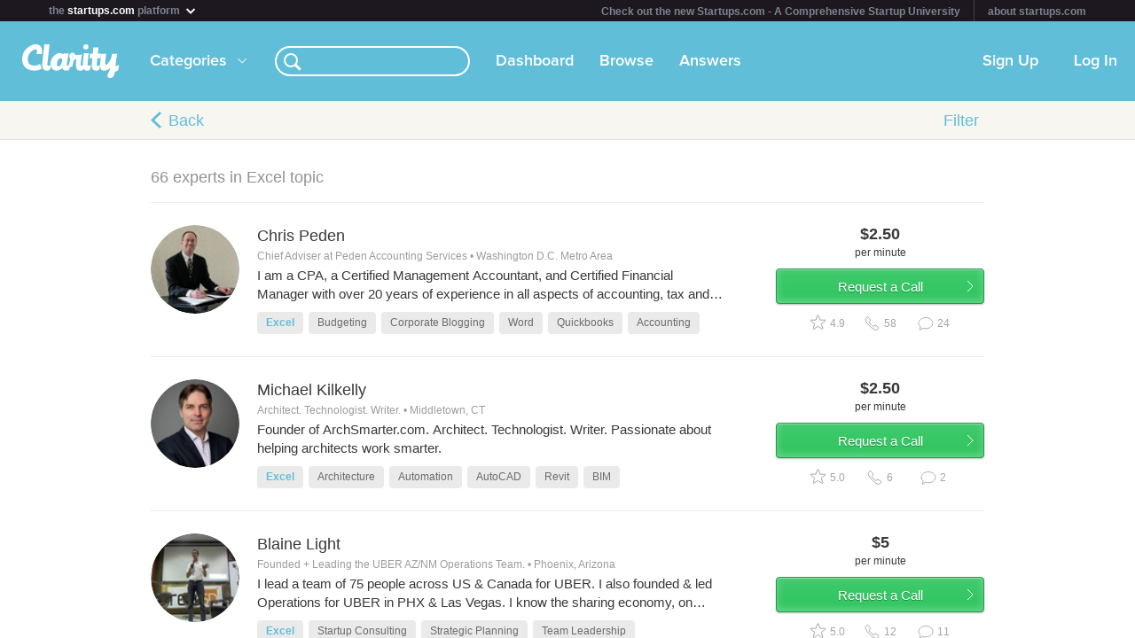

--- FILE ---
content_type: text/html; charset=utf-8
request_url: https://clarity.fm/topics/excel-11071
body_size: 18543
content:
<!DOCTYPE html>
<html>
<head>

  <script type="text/javascript">
    STRIPE_PUBLIC_KEY = 'pk_live_51NfWr9ANQl7HSjF3h6bbfslLNg9xzzrfDzxaqAG5vOgQFrD0L6CPiOvAADrEI7h0vvyywwYnVQKzZe5Ah1Qke0Qe00ghcuRUcr';
    WEPAY_CLIENT_ID = '137848';
    FRIENDLY_HOST = 'https://clarity.fm';
    AUTHENTICATED = false;
    CLARITY_VERSION = 138;
    FACEBOOK_KEY = '234242646631453';
    LINKEDIN_KEY = 'ji52d4ow5zt5';
    BILLABLE_CALL_LENGTH = 60;
    RAILS_ENV = 'production';
    CLARITY_TOLL_FREE_NUMBER = '1-800-375-4390';

    var CURRENT_MEMBER_EMAIL = '';
    var CURRENT_MEMBER_ID = '';

    !function(){var analytics=window.analytics=window.analytics||[];if(!analytics.initialize)if(analytics.invoked)window.console&&console.error&&console.error("Segment snippet included twice.");else{analytics.invoked=!0;analytics.methods=["trackSubmit","trackClick","trackLink","trackForm","pageview","identify","reset","group","track","ready","alias","debug","page","once","off","on","addSourceMiddleware","addIntegrationMiddleware","setAnonymousId","addDestinationMiddleware"];analytics.factory=function(e){return function(){var t=Array.prototype.slice.call(arguments);t.unshift(e);analytics.push(t);return analytics}};for(var e=0;e<analytics.methods.length;e++){var t=analytics.methods[e];analytics[t]=analytics.factory(t)}analytics.load=function(e,t){var n=document.createElement("script");n.type="text/javascript";n.async=!0;n.src="https://cdn.segment.com/analytics.js/v1/"+e+"/analytics.min.js";var a=document.getElementsByTagName("script")[0];a.parentNode.insertBefore(n,a);analytics._loadOptions=t};analytics.SNIPPET_VERSION="4.1.0";
    analytics.load("0PvTSsG8LJOE2aRtmI95DZK1wHSj5sEV");
    analytics.page(document.title, { path: window.location.pathname, url: window.location.href });
    if (CURRENT_MEMBER_ID && CURRENT_MEMBER_EMAIL) {
      analytics.identify(CURRENT_MEMBER_ID, { email: CURRENT_MEMBER_EMAIL });
    }
    }}();

    (function(history){
      var pushState = history.pushState;
      history.pushState = function(state) {
        if (typeof history.onpushstate == "function") {
            history.onpushstate({state: state});
        }
        setTimeout(function() {
          analytics.page(document.title || window.location.pathname, { path: window.location.pathname, url: window.location.href });
        }, 500);
        return pushState.apply(history, arguments);
      };
    })(window.history);



    var _boost = _boost || [];
    (function(){
        var u=(("https:" == document.location.protocol) ? "https://tracker.boostable.com/" : "http://tracker.boostable.com/");
        _boost.push(['setSiteId', 'BT-67351161-2']);
        _boost.push(['setTrackerUrl', u+'ping']);
        _boost.push(['enableLinkTracking']);
        var d=document, g=d.createElement('script'), s=d.getElementsByTagName('script')[0]; g.type='text/javascript'; g.defer=true; g.async=true; g.src=u+'boost.js';
        s.parentNode.insertBefore(g,s);
    })();


    var _gaq = _gaq || [];
    window.thirdPartyScripts = function() {
      _gaq.push(['_setAccount', 'UA-27194755-1']);
      _gaq.push(['_trackPageview']);

      (function() {
        var ga = document.createElement('script'); ga.type = 'text/javascript'; ga.async = true;
        ga.src = ('https:' == document.location.protocol ? 'https://ssl' : 'http://www') + '.google-analytics.com/ga.js';
        var s = document.getElementsByTagName('script')[0]; s.parentNode.insertBefore(ga, s);
      })();

      $(function() {
        setTimeout(function() {
          $('.flash-notice').slideUp('fast')
        }, 4000)
        $(".impersonate").click(function() {
          for (key in localStorage) { delete localStorage[key]; }
        })
      });

      (function() {
        var _fbq = window._fbq || (window._fbq = []);
        if (!_fbq.loaded) {
          var fbds = document.createElement('script');
          fbds.async = true;
          fbds.src = '//connect.facebook.net/en_US/fbds.js';
          var s = document.getElementsByTagName('script')[0];
          s.parentNode.insertBefore(fbds, s);
          _fbq.loaded = true;
        }
      _fbq.push(['addPixelId', '334120453406188']);
      _fbq.push(['addPixelId', '701836386601971']);
      })();
      window._fbq = window._fbq || [];
      window._fbq.push(['track', 'PixelInitialized', {}]);
    };

  </script>

  <meta charset=utf-8>

  <meta content="authenticity_token" name="csrf-param" />
<meta content="3m46PQHMs/phAi4CTmsaXseXvxV/TczxAfB8tY9wHvg=" name="csrf-token" />

  <meta name="format-detection" content="telephone=no" />

    <meta name="viewport" content="initial-scale=1.0, minimum-scale=1.0, maximum-scale=1.0, user-scalable=0"/>
    <meta name="apple-mobile-web-app-capable" content="yes" />
    <meta name="apple-mobile-web-app-status-bar-style" content="black" />
    <meta name="apple-mobile-web-app-title" content="Clarity" />


    <link rel="apple-touch-icon-precomposed" href="/assets/touch-icon-iphone-precomposed.png" />
    <link rel="apple-touch-icon-precomposed" sizes="72x72" href="/assets/touch-icon-ipad-precomposed.png" />
    <link rel="apple-touch-icon-precomposed" sizes="114x114" href="/assets/touch-icon-iphone-retina-precomposed.png" />
    <link rel="apple-touch-icon-precomposed" sizes="144x144" href="/assets/touch-icon-ipad-retina-precomposed.png" />

    <link rel="apple-touch-startup-image" media="(max-device-width: 480px) and not (-webkit-min-device-pixel-ratio: 2)" href="/assets/app/iphone.png" />
    <link rel="apple-touch-startup-image" media="(max-device-width: 480px) and (-webkit-min-device-pixel-ratio: 2)" href="/assets/app/iphone-retina.png" />
    <link rel="apple-touch-startup-image" media="(device-width: 320px) and (device-height: 568px) and (-webkit-device-pixel-ratio: 2)" href="/assets/app/iphone-retina-568h.png" />
    <link rel="apple-touch-startup-image" media="(min-device-width: 768px) and (orientation: portrait)" href="/assets/app/ipad-portrait.png" />
    <link rel="apple-touch-startup-image" media="(min-device-width: 768px) and (orientation: landscape)" href="/assets/app/ipad-landscape.png" />

  <meta name="apple-itunes-app" content="app-id=518385879">
  

<title>Excel – Advice from Experts – Clarity</title>
<meta name="description" content="Browse 50 experts in this topic" />
<meta name="keywords" content="">

<meta name="default-title" content="Clarity &mdash; On Demand Business Advice">

<meta property="og:title" content="Excel – Advice from Experts – Clarity"/>
<meta property="og:description" content="Browse 50 experts in this topic" />
<meta property="og:image" content="https://clarity.fm/assets/marketing/clarity-og-image.jpg" />
<meta property="og:site_name" content="Clarity" />
<meta property="og:type" content="website" />
<meta property="og:url" content="https://clarity.fm/topics/excel-11071" />

<link rel="canonical" href="https://clarity.fm/topics/excel-11071" />




  <link href="https://clarityfm-assets-production.s3.amazonaws.com/assets/app-6991c67c5d7d3f8b1cc6971358128cdf.css" media="screen" rel="stylesheet" type="text/css" />

  <!--[if lt IE 9]><link href="https://clarityfm-assets-production.s3.amazonaws.com/assets/app/common/ie8-1c6fd862ee2e2bd8483f7a2443f4cf00.css" media="screen" rel="stylesheet" type="text/css" /><![endif]-->

</head>
<body>
  <div pub-key="pub-7b32c6d2-3fa7-4dfb-981e-6be84bfa9826" sub-key="sub-70d77cd1-5d0a-11e1-a981-830448eddeb7" ssl="on" origin="pubsub.pubnub.com" id="pubnub"></div>

  <div id="fb-root"></div>

  <!--<div style="font-size:14px;line-height:1;padding:6px;text-align:center;position:fixed;top:0;background:#D86049;color:#FFF; width: 100%;font-weight:bold;z-index:999;">-->
<!--  Notice: Clarity is undergoing maintenance. Some features may be temporarily unavailable.-->
<!--</div>-->
<div id="scoPlatformHeader"></div>

  <div id="container" data-headjs-loading="true">
      <div class="burger-menu"></div>

    

    <div class="modal-overlay hidden"></div>
    <div class="modal-dialog hidden"></div>

      <article class="viewport" data-bootstrapped="true">
        <div class="panel">
          <header>
            <h2>Loading...</h2>
          </header>
          <article></article>
          <footer></footer>
        </div>
      </article>
  </div>

  



<noscript>

  <h1 class="main">Excel</h1>
  <nav class="simplenav">
  <ul>
    <li>
      <a href="/home">Home</a>
    </li>
    <li>
      &bull;
    </li>
    <li>
      <a href="/search">Search</a>
    </li>
    <li>
      <a href="/topics">Topics</a>
    </li>
    <li>
      <a href="/questions">Answers</a>
    </li>
    <li>
      &bull;
    </li>
    <li>
      <a href="/sign-in">Login</a>
    </li>
    <li>
      <a href="/signup">Signup</a>
    </li>
    <li>
      &bull;
    </li>
    <li>
      <a href="/how-it-works">How It Works</a>
    </li>
    <li>
      <a href="/customers">Customers</a>
    </li>
    <li>
      <a href="/help">Help</a>
    </li>
    <li>
      <a href="http://blog.clarity.fm">Blog</a>
    </li>
  </ul>
</nav>


  <ul class="contacts-list">
      <li class="member-item list-item member-card">
  <div class="image">
    <div class="user-profile-image-wrapper card">
      <img class="user-profile-image card" src="https://s3.amazonaws.com/clarityfm-production/users/pictures/15649/profile_square/headshot.JPG?1426550097" />
    </div>
  </div><!-- /.image -->

  <div class="content">
    <div class="rpad-18">

      <div class="typo-title vspace-6 name" style="padding-top:5px;">
        <a href="/chrispedencpa" title="Chris Peden">Chris Peden</a>
      </div>

        <div class="typo-12 typo-dark-grey vspace-10 truncate location" style="max-height:15px">
          <i class="icon-map-marker"></i>
          Washington D.C. Metro Area
        </div>

      <div class="inset-div profile-stats typo-11 typo-bold">
        <span class="typo-13 left-profile-stat">
            $150.0<span class="typo-10">/min</span>
        </span>

          <span class="profile-detail profile-stat"><i class="fa-icon-star typo-13"></i>4.9</span>
          <span class="profile-detail profile-stat"><i class="fa-icon-comment typo-13"></i>24</span>

        <span class="typo-13 right-profile-stat">
            $2.5<span class="typo-10">/min</span>
        </span>
      </div>

    </div>

  </div><!-- /.content -->
  <div class="profile-text">
      <div class="profile-bio typo-12 typo-dark-grey truncate">I am a CPA, a Certified Management Accountant, and Certified Financial Manager with over 20 years of experience in all aspects of accounting, tax and finance.  I can help you make sense of your financial statements and give you actionable advice to grow your company.  I also am an expert in tax planning and can help you set up a plan to pay less in taxes well before your taxes are due.</div>
  </div>

  <div class="clearfix"></div>
</li>
      <li class="member-item list-item member-card">
  <div class="image">
    <div class="user-profile-image-wrapper card">
      <img class="user-profile-image card" src="https://s3.amazonaws.com/clarityfm-production/users/pictures/102923/profile_square/kathryndeane-4.jpg?1490449186" />
    </div>
  </div><!-- /.image -->

  <div class="content">
    <div class="rpad-18">

      <div class="typo-title vspace-6 name" style="padding-top:5px;">
        <a href="/michaelkilkelly" title="Michael Kilkelly">Michael Kilkelly</a>
      </div>

        <div class="typo-12 typo-dark-grey vspace-10 truncate location" style="max-height:15px">
          <i class="icon-map-marker"></i>
          Middletown, CT
        </div>

      <div class="inset-div profile-stats typo-11 typo-bold">
        <span class="typo-13 left-profile-stat">
            $150.0<span class="typo-10">/min</span>
        </span>

          <span class="profile-detail profile-stat"><i class="fa-icon-star typo-13"></i>5.0</span>
          <span class="profile-detail profile-stat"><i class="fa-icon-comment typo-13"></i>2</span>

        <span class="typo-13 right-profile-stat">
            $2.5<span class="typo-10">/min</span>
        </span>
      </div>

    </div>

  </div><!-- /.content -->
  <div class="profile-text">
      <div class="profile-bio typo-12 typo-dark-grey truncate">Founder of ArchSmarter.com. Architect. Technologist. Writer. Passionate about helping architects work smarter. </div>
  </div>

  <div class="clearfix"></div>
</li>
      <li class="member-item list-item member-card">
  <div class="image">
    <div class="user-profile-image-wrapper card">
      <img class="user-profile-image card" src="https://s3.amazonaws.com/clarityfm-production/users/pictures/3501/profile_square/Blaine_on_Stage.png?1348683180" />
    </div>
  </div><!-- /.image -->

  <div class="content">
    <div class="rpad-18">

      <div class="typo-title vspace-6 name" style="padding-top:5px;">
        <a href="/blainelight" title="Blaine Light">Blaine Light</a>
      </div>

        <div class="typo-12 typo-dark-grey vspace-10 truncate location" style="max-height:15px">
          <i class="icon-map-marker"></i>
          Phoenix, Arizona
        </div>

      <div class="inset-div profile-stats typo-11 typo-bold">
        <span class="typo-13 left-profile-stat">
            $300.0<span class="typo-10">/min</span>
        </span>

          <span class="profile-detail profile-stat"><i class="fa-icon-star typo-13"></i>5.0</span>
          <span class="profile-detail profile-stat"><i class="fa-icon-comment typo-13"></i>11</span>

        <span class="typo-13 right-profile-stat">
            $5<span class="typo-10">/min</span>
        </span>
      </div>

    </div>

  </div><!-- /.content -->
  <div class="profile-text">
      <div class="profile-bio typo-12 typo-dark-grey truncate">I lead a team of 75 people across US &amp; Canada for UBER. I also founded &amp; led Operations for UBER in PHX &amp; Las Vegas. I know the sharing economy, on demand startups, and how to succeed in hyper growth like the back of my hand.

I love coaching leaders on Leadership, Managment, and how to motivate &amp; inspire our people. 

Call me maybe? Previously COO @ real5D, Business Analyst @ DoubleRock VC. Advisor to Pillow Homes.</div>
  </div>

  <div class="clearfix"></div>
</li>
      <li class="member-item list-item member-card">
  <div class="image">
    <div class="user-profile-image-wrapper card">
      <img class="user-profile-image card" src="https://s3.amazonaws.com/clarityfm-production/users/pictures/117223/profile_square/DSC_5494.jpg?1563441698" />
    </div>
  </div><!-- /.image -->

  <div class="content">
    <div class="rpad-18">

      <div class="typo-title vspace-6 name" style="padding-top:5px;">
        <a href="/timheineccius" title="Tim Heineccius">Tim Heineccius</a>
      </div>

        <div class="typo-12 typo-dark-grey vspace-10 truncate location" style="max-height:15px">
          <i class="icon-map-marker"></i>
          Bonn, Germany
        </div>

      <div class="inset-div profile-stats typo-11 typo-bold">
        <span class="typo-13 left-profile-stat">
            $120.0<span class="typo-10">/min</span>
        </span>

          <span class="profile-detail profile-stat"><i class="fa-icon-star typo-13"></i>5.0</span>
          <span class="profile-detail profile-stat"><i class="fa-icon-comment typo-13"></i>2</span>

        <span class="typo-13 right-profile-stat">
            $2<span class="typo-10">/min</span>
        </span>
      </div>

    </div>

  </div><!-- /.content -->
  <div class="profile-text">
      <div class="profile-bio typo-12 typo-dark-grey truncate">Do you feel like crunching numbers in excel takes too much of your valuable time? Are you flooded by information and need a visual dashboard with the most important KPIs? Are you sick of doing repetitive excel tasks over and over again?

Maybe you have a lot of information and need to organize and structure it, but you don&#x27;t know where to start.
Or you are doing the same clicks and routines in excel and want to gain some spare time by automating most of your work.

With my advisory services, you can start concentrating and spending your valuable time on the big picture. 

If you are looking for advice for:

- automating your excel file so you can focus on the core of your business 
- the creation of formulas that do exactly calculate and find the information that you need out of a large dataset.
- Pricing analysis and sales controlling to position your products in the best spot possible
- Business plans to discuss with potential partners/investors for your business or product
- Budgets and Forecasting to estimate future revenues / costs of your product or company

Then I can help you to discuss and create the perfect excel dashboard / automation of tasks that suits your needs and saves your time.

If you are still reading this, we are probably a good fit, and we should get to know each other.</div>
  </div>

  <div class="clearfix"></div>
</li>
      <li class="member-item list-item member-card">
  <div class="image">
    <div class="user-profile-image-wrapper card">
      <img class="user-profile-image card" src="https://s3.amazonaws.com/clarityfm-production/users/pictures/10855/profile_square/0__VB2QOibyjSMm99qCE9Gi0uF0arUIrnqCsdT8xtdAEl42AXsho9hGMJC3Bl?1362260335" />
    </div>
  </div><!-- /.image -->

  <div class="content">
    <div class="rpad-18">

      <div class="typo-title vspace-6 name" style="padding-top:5px;">
        <a href="/roxannegenier" title="Roxanne Genier">Roxanne Genier</a>
      </div>

        <div class="typo-12 typo-dark-grey vspace-10 truncate location" style="max-height:15px">
          <i class="icon-map-marker"></i>
          Montreal, Canada Area
        </div>

      <div class="inset-div profile-stats typo-11 typo-bold">
        <span class="typo-13 left-profile-stat">
            $100.0<span class="typo-10">/min</span>
        </span>

          <span class="profile-detail profile-stat"><i class="fa-icon-star typo-13"></i>5.0</span>
          <span class="profile-detail profile-stat"><i class="fa-icon-comment typo-13"></i>1</span>

        <span class="typo-13 right-profile-stat">
            $1.67<span class="typo-10">/min</span>
        </span>
      </div>

    </div>

  </div><!-- /.content -->
  <div class="profile-text">
      <div class="profile-bio typo-12 typo-dark-grey truncate">Founder of LuxeInACity.com. Expert in luxury travel, private concierge, personal assistant, online luxury, superyachts. Traveled to over 60 countries. 

http://www.luxeinacity.com</div>
  </div>

  <div class="clearfix"></div>
</li>
      <li class="member-item list-item member-card">
  <div class="image">
    <div class="user-profile-image-wrapper card">
      <img class="user-profile-image card" src="https://s3.amazonaws.com/clarityfm-production/users/pictures/20536/profile_square/AL.jpeg?1569087485" />
    </div>
  </div><!-- /.image -->

  <div class="content">
    <div class="rpad-18">

      <div class="typo-title vspace-6 name" style="padding-top:5px;">
        <a href="/andrewl" title="Andrew L">Andrew L</a>
      </div>

        <div class="typo-12 typo-dark-grey vspace-10 truncate location" style="max-height:15px">
          <i class="icon-map-marker"></i>
          New York, New York
        </div>

      <div class="inset-div profile-stats typo-11 typo-bold">
        <span class="typo-13 left-profile-stat">
            $60.0<span class="typo-10">/min</span>
        </span>

          <span class="profile-detail profile-stat"><i class="fa-icon-star typo-13"></i>5.0</span>
          <span class="profile-detail profile-stat"><i class="fa-icon-comment typo-13"></i>0</span>

        <span class="typo-13 right-profile-stat">
            $1<span class="typo-10">/min</span>
        </span>
      </div>

    </div>

  </div><!-- /.content -->
  <div class="profile-text">
      <div class="profile-bio typo-12 typo-dark-grey truncate">I explain financial performance to management, provide advice on optimization opportunities &amp; how to manage business effectively, essentially translating numbers to words. I am an accomplished, results-oriented professional with a comprehensive knowledge of the insurance, financial services, &amp; banking industries, and have a demonstrable record of success in preparing and analyzing financial statements for internal and external reporting, while developing innovative solutions to complex problems. My experiences prove my ability to manage multiple priorities, handle challenges, and provide solutions.

I have a blend of accounting, finance, credit &amp; risk management experience, within the scope of the SEC &amp; regulatory reporting, month-end close, process efficiencies, systems implementation &amp; technical accounting.

My skills include the month-end close process, preparing financial reporting &amp; analytics, as well as explaining their fluctuations &amp; impact. Additionally, I report performance, which requires me to analyze financials, calculate key financial data &amp; performance indicators, review trends, and explain drivers &amp; fluctuations.

Additionally, I complete management, regulatory &amp; SEC reporting. I manage GAAP Reporting, Consolidated Financial Statements &amp; Footnotes, MD&amp;A, tables &amp; disclosures for the 10-Q &amp; 10-K, FDIC Call Report, FED submissions, and Earnings Release &amp; Earnings Call. I also prepare various financial controls to ensure accuracy &amp; integrity of data, with variance &amp; driver analysis.

I have been involved in the testing and implementation of numerous systems. Additionally, I have researched, interpreted &amp; summarized technical accounting guidance, literature, and its impact.

My advanced Excel skill-set allows me to re-engineer, automate &amp; improve many processes &amp; deliverables. I&#x27;m an Excel power-user and my skillset includes Macros &amp; VBA, logic statements, various lookups, charts, pivots &amp; other advanced functions for process improvement &amp; automation. </div>
  </div>

  <div class="clearfix"></div>
</li>
      <li class="member-item list-item member-card">
  <div class="image">
    <div class="user-profile-image-wrapper card">
      <img class="user-profile-image card" src="https://s3.amazonaws.com/clarityfm-production/users/pictures/16973/profile_square/Head-Shot.jpg?1437527028" />
    </div>
  </div><!-- /.image -->

  <div class="content">
    <div class="rpad-18">

      <div class="typo-title vspace-6 name" style="padding-top:5px;">
        <a href="/paulayala" title="Paul Ayala">Paul Ayala</a>
      </div>

        <div class="typo-12 typo-dark-grey vspace-10 truncate location" style="max-height:15px">
          <i class="icon-map-marker"></i>
          San Antonio, Texas Area
        </div>

      <div class="inset-div profile-stats typo-11 typo-bold">
        <span class="typo-13 left-profile-stat">
            $60.0<span class="typo-10">/min</span>
        </span>

          <span class="profile-detail profile-stat"><i class="fa-icon-star typo-13"></i>4.0</span>
          <span class="profile-detail profile-stat"><i class="fa-icon-comment typo-13"></i>1</span>

        <span class="typo-13 right-profile-stat">
            $1<span class="typo-10">/min</span>
        </span>
      </div>

    </div>

  </div><!-- /.content -->
  <div class="profile-text">
      <div class="profile-bio typo-12 typo-dark-grey truncate">Owner of Ayala&#x27;s Small Business Consulting LLC (AsBC), Professional Tax Preparer, Bookkeeper, IT Consultant, Small Business Consultant.

Specialize in assisting startups, small businesses, entrepreneurs, independent contractors and nonprofits with their business development needs. Services include Office Management, Bookkeeping, Payroll, Human Resources, Information Technology, Tax Preparation, Data Retention and other business consulting.</div>
  </div>

  <div class="clearfix"></div>
</li>
      <li class="member-item list-item member-card">
  <div class="image">
    <div class="user-profile-image-wrapper card">
      <img class="user-profile-image card" src="https://s3.amazonaws.com/clarityfm-production/users/pictures/1641/profile_square/a6106f2092d46e8a301dab7950f8dcd4.jpg?1336060014" />
    </div>
  </div><!-- /.image -->

  <div class="content">
    <div class="rpad-18">

      <div class="typo-title vspace-6 name" style="padding-top:5px;">
        <a href="/skumar" title="Rob Kumar">Rob Kumar</a>
      </div>

        <div class="typo-12 typo-dark-grey vspace-10 truncate location" style="max-height:15px">
          <i class="icon-map-marker"></i>
          New Providence, New Jersey
        </div>

      <div class="inset-div profile-stats typo-11 typo-bold">
        <span class="typo-13 left-profile-stat">
            $60.0<span class="typo-10">/min</span>
        </span>

          <span class="profile-detail profile-stat"><i class="fa-icon-star typo-13"></i>5.0</span>
          <span class="profile-detail profile-stat"><i class="fa-icon-comment typo-13"></i>0</span>

        <span class="typo-13 right-profile-stat">
            $1<span class="typo-10">/min</span>
        </span>
      </div>

    </div>

  </div><!-- /.content -->
  <div class="profile-text">
      <div class="profile-bio typo-12 typo-dark-grey truncate">MealTics.com, Multiple entrepreneur, web developer</div>
  </div>

  <div class="clearfix"></div>
</li>
      <li class="member-item list-item member-card">
  <div class="image">
    <div class="user-profile-image-wrapper card">
      <img class="user-profile-image card" src="https://s3.amazonaws.com/clarityfm-production/users/pictures/25345/profile_square/0__uFreYrHns5cHXhb_0dOD0ykKd9BuBhbCxMgmxmQYSBqwntdhyQp2vkYEPu?1389029022" />
    </div>
  </div><!-- /.image -->

  <div class="content">
    <div class="rpad-18">

      <div class="typo-title vspace-6 name" style="padding-top:5px;">
        <a href="/patrickdonohue" title="Patrick Donohue">Patrick Donohue</a>
      </div>

        <div class="typo-12 typo-dark-grey vspace-10 truncate location" style="max-height:15px">
          <i class="icon-map-marker"></i>
          Greater Minneapolis-St. Paul Area
        </div>

      <div class="inset-div profile-stats typo-11 typo-bold">
        <span class="typo-13 left-profile-stat">
            $60.0<span class="typo-10">/min</span>
        </span>

          <span class="profile-detail profile-stat"><i class="fa-icon-star typo-13"></i>5.0</span>
          <span class="profile-detail profile-stat"><i class="fa-icon-comment typo-13"></i>24</span>

        <span class="typo-13 right-profile-stat">
            $1<span class="typo-10">/min</span>
        </span>
      </div>

    </div>

  </div><!-- /.content -->
  <div class="profile-text">
      <div class="profile-bio typo-12 typo-dark-grey truncate">Advised several private and public companies on financial modeling, valuation, finance and growth strategies. Specialize in providing efficient access to capital and financial independence. </div>
  </div>

  <div class="clearfix"></div>
</li>
      <li class="member-item list-item member-card">
  <div class="image">
    <div class="user-profile-image-wrapper card">
      <img class="user-profile-image card" src="https://s3.amazonaws.com/clarityfm-production/users/pictures/9798/profile_square/missing.png?1359552114" />
    </div>
  </div><!-- /.image -->

  <div class="content">
    <div class="rpad-18">

      <div class="typo-title vspace-6 name" style="padding-top:5px;">
        <a href="/davidblissett" title="David Blissett">David Blissett</a>
      </div>

        <div class="typo-12 typo-dark-grey vspace-10 truncate location" style="max-height:15px">
          <i class="icon-map-marker"></i>
          Oxford, United Kingdom
        </div>

      <div class="inset-div profile-stats typo-11 typo-bold">
        <span class="typo-13 left-profile-stat">
            $60.0<span class="typo-10">/min</span>
        </span>

          <span class="profile-detail profile-stat"><i class="fa-icon-star typo-13"></i>5.0</span>
          <span class="profile-detail profile-stat"><i class="fa-icon-comment typo-13"></i>6</span>

        <span class="typo-13 right-profile-stat">
            $1<span class="typo-10">/min</span>
        </span>
      </div>

    </div>

  </div><!-- /.content -->
  <div class="profile-text">
      <div class="profile-bio typo-12 typo-dark-grey truncate">My areas of expertise  are ZigBee, Smart Energy and Smart Grid.

A Sales and Marketing Professional with 30+ years experience across the electronics industry. 
 
I&#x27;ve worked with over 30 different lines and my experience covers Digital, Linear, RF, FPGA, Memory, DSP, and Embedded products.</div>
  </div>

  <div class="clearfix"></div>
</li>
      <li class="member-item list-item member-card">
  <div class="image">
    <div class="user-profile-image-wrapper card">
      <img class="user-profile-image card" src="https://www.linkedin.com/mpr/mprx/0_73E_PZWgqlcos8-0DXwyPRHjqPCwZL_0D_YpPRogIKnUbTNxiFs7jUYPVRGNRGC1mGegyyqsJeUC" />
    </div>
  </div><!-- /.image -->

  <div class="content">
    <div class="rpad-18">

      <div class="typo-title vspace-6 name" style="padding-top:5px;">
        <a href="/tzviarnstein" title="Tzvi Arnstein">Tzvi Arnstein</a>
      </div>


      <div class="inset-div profile-stats typo-11 typo-bold">
        <span class="typo-13 left-profile-stat">
            $100.0<span class="typo-10">/min</span>
        </span>

          <span class="profile-detail profile-stat"><i class="fa-icon-star typo-13"></i>5.0</span>
          <span class="profile-detail profile-stat"><i class="fa-icon-comment typo-13"></i>0</span>

        <span class="typo-13 right-profile-stat">
            $1.67<span class="typo-10">/min</span>
        </span>
      </div>

    </div>

  </div><!-- /.content -->
  <div class="profile-text">
      <div class="profile-bio typo-12 typo-dark-grey truncate">Magento / WordPress Professional, DNS &amp; Server Admin. Technology guru. I have 4+ years experience in web software deployment &amp; customization.</div>
  </div>

  <div class="clearfix"></div>
</li>
      <li class="member-item list-item member-card">
  <div class="image">
    <div class="user-profile-image-wrapper card">
      <img class="user-profile-image card" src="https://www.linkedin.com/mpr/mprx/0_vIGEz5S928OOXgOYzw8vzFxnhhDKXUOYBo9zzFpE0LJTR0dOJD-QUbekamSmby0tNHhNV8m-02_I" />
    </div>
  </div><!-- /.image -->

  <div class="content">
    <div class="rpad-18">

      <div class="typo-title vspace-6 name" style="padding-top:5px;">
        <a href="/danielgrossberg" title="Daniel Grossberg">Daniel Grossberg</a>
      </div>


      <div class="inset-div profile-stats typo-11 typo-bold">
        <span class="typo-13 left-profile-stat">
            $100.0<span class="typo-10">/min</span>
        </span>

          <span class="profile-detail profile-stat"><i class="fa-icon-star typo-13"></i>N/A</span>
          <span class="profile-detail profile-stat"><i class="fa-icon-comment typo-13"></i>9</span>

        <span class="typo-13 right-profile-stat">
            $1.67<span class="typo-10">/min</span>
        </span>
      </div>

    </div>

  </div><!-- /.content -->
  <div class="profile-text">
      <div class="profile-bio typo-12 typo-dark-grey truncate">Salesforce.com certified admin, developer and sales cloud consultant. Many years experience in B2B sales operations. Music lover.</div>
  </div>

  <div class="clearfix"></div>
</li>
      <li class="member-item list-item member-card">
  <div class="image">
    <div class="user-profile-image-wrapper card">
      <img class="user-profile-image card" src="https://s3.amazonaws.com/clarityfm-production/users/pictures/14397/profile_square/0_1J2xFA_qcYxYLirc-EGlkKfZcYlyQLKc-ot-3rK9sor0TXGMKdSP_s7cVto?1368579830" />
    </div>
  </div><!-- /.image -->

  <div class="content">
    <div class="rpad-18">

      <div class="typo-title vspace-6 name" style="padding-top:5px;">
        <a href="/jeffersonneblett" title="Jefferson Neblett">Jefferson Neblett</a>
      </div>

        <div class="typo-12 typo-dark-grey vspace-10 truncate location" style="max-height:15px">
          <i class="icon-map-marker"></i>
          Greater Boston Area
        </div>

      <div class="inset-div profile-stats typo-11 typo-bold">
        <span class="typo-13 left-profile-stat">
            $60.0<span class="typo-10">/min</span>
        </span>

          <span class="profile-detail profile-stat"><i class="fa-icon-star typo-13"></i>N/A</span>
          <span class="profile-detail profile-stat"><i class="fa-icon-comment typo-13"></i>0</span>

        <span class="typo-13 right-profile-stat">
            $1<span class="typo-10">/min</span>
        </span>
      </div>

    </div>

  </div><!-- /.content -->
  <div class="profile-text">
      <div class="profile-bio typo-12 typo-dark-grey truncate">Accountant at private equity firm, former tax accountant, background in finance and accounting, entrepreneur at heart</div>
  </div>

  <div class="clearfix"></div>
</li>
      <li class="member-item list-item member-card">
  <div class="image">
    <div class="user-profile-image-wrapper card">
      <img class="user-profile-image card" src="https://s3.amazonaws.com/clarityfm-production/users/pictures/588480/profile_square/dan-headshot-3-2.jpg?1755175909" />
    </div>
  </div><!-- /.image -->

  <div class="content">
    <div class="rpad-18">

      <div class="typo-title vspace-6 name" style="padding-top:5px;">
        <a href="/dmraz" title="Daniel M">Daniel M</a>
      </div>

        <div class="typo-12 typo-dark-grey vspace-10 truncate location" style="max-height:15px">
          <i class="icon-map-marker"></i>
          Philadelphia, PA
        </div>

      <div class="inset-div profile-stats typo-11 typo-bold">
        <span class="typo-13 left-profile-stat">
            $200.0<span class="typo-10">/min</span>
        </span>

          <span class="profile-detail profile-stat"><i class="fa-icon-star typo-13"></i>N/A</span>
          <span class="profile-detail profile-stat"><i class="fa-icon-comment typo-13"></i>0</span>

        <span class="typo-13 right-profile-stat">
            $3.33<span class="typo-10">/min</span>
        </span>
      </div>

    </div>

  </div><!-- /.content -->
  <div class="profile-text">
      <div class="profile-bio typo-12 typo-dark-grey truncate">Data Analytics, Strategy, AI Innovation, and systems/platform implementations

Specializing in nonprofit (501(c)3, charity) and higher education sectors but not limited to them

Salesforce, Pardot, Account Engagement, Sales Cloud, Nonprofit Success Pack (NPSP) expert with multiple certifications

MBA and BS in Business Intelligence, Decision and Systems Sciences</div>
  </div>

  <div class="clearfix"></div>
</li>
      <li class="member-item list-item member-card">
  <div class="image">
    <div class="user-profile-image-wrapper card">
      <img class="user-profile-image card" src="https://s3.amazonaws.com/clarityfm-production/users/pictures/589218/profile_square/IMG_1325.JPG?1755717990" />
    </div>
  </div><!-- /.image -->

  <div class="content">
    <div class="rpad-18">

      <div class="typo-title vspace-6 name" style="padding-top:5px;">
        <a href="/mrtaltinok" title="Murat ALTINOK">Murat ALTINOK</a>
      </div>

        <div class="typo-12 typo-dark-grey vspace-10 truncate location" style="max-height:15px">
          <i class="icon-map-marker"></i>
          Istanbul, Turkey
        </div>

      <div class="inset-div profile-stats typo-11 typo-bold">
        <span class="typo-13 left-profile-stat">
            $60.0<span class="typo-10">/min</span>
        </span>

          <span class="profile-detail profile-stat"><i class="fa-icon-star typo-13"></i>N/A</span>
          <span class="profile-detail profile-stat"><i class="fa-icon-comment typo-13"></i>0</span>

        <span class="typo-13 right-profile-stat">
            $1<span class="typo-10">/min</span>
        </span>
      </div>

    </div>

  </div><!-- /.content -->
  <div class="profile-text">
      <div class="profile-bio typo-12 typo-dark-grey truncate">Hello! I&#x27;m Murat, an expert providing Excel consulting services for individuals and businesses. I&#x27;m here to increase your business efficiency, accelerate data analysis, and improve your decision-making processes. - Data Analysis and Reporting - Automation - I offer Excel Power Query, macro, and VBA solutions. - Custom Project Development - Professional Document Design - I provide template and XML development for Word documents.</div>
  </div>

  <div class="clearfix"></div>
</li>
      <li class="member-item list-item member-card">
  <div class="image">
    <div class="user-profile-image-wrapper card">
      <img class="user-profile-image card" src="https://s3.amazonaws.com/clarityfm-production/users/pictures/593738/profile_square/be10e09a-83d4-4e8c-af88-aa6b3fef7e6d.png?1758016952" />
    </div>
  </div><!-- /.image -->

  <div class="content">
    <div class="rpad-18">

      <div class="typo-title vspace-6 name" style="padding-top:5px;">
        <a href="/aiswaryac-k" title="Aiswarya C K">Aiswarya C K</a>
      </div>

        <div class="typo-12 typo-dark-grey vspace-10 truncate location" style="max-height:15px">
          <i class="icon-map-marker"></i>
          India
        </div>

      <div class="inset-div profile-stats typo-11 typo-bold">
        <span class="typo-13 left-profile-stat">
            $100.0<span class="typo-10">/min</span>
        </span>

          <span class="profile-detail profile-stat"><i class="fa-icon-star typo-13"></i>N/A</span>
          <span class="profile-detail profile-stat"><i class="fa-icon-comment typo-13"></i>0</span>

        <span class="typo-13 right-profile-stat">
            $1.67<span class="typo-10">/min</span>
        </span>
      </div>

    </div>

  </div><!-- /.content -->
  <div class="profile-text">
      <div class="profile-bio typo-12 typo-dark-grey truncate">Adept in transforming raw data into actionable insights via interactive dashboards and predictive models. Passionate about simplifying complex data, creative problem-solving, and continuous upskilling.</div>
  </div>

  <div class="clearfix"></div>
</li>
      <li class="member-item list-item member-card">
  <div class="image">
    <div class="user-profile-image-wrapper card">
      <img class="user-profile-image card" src="https://clarityfm-assets-production.s3.amazonaws.com/assets/profile/empty-avatar-3c548de3d4809a0ad5d718fda68df8e4.png" />
    </div>
  </div><!-- /.image -->

  <div class="content">
    <div class="rpad-18">

      <div class="typo-title vspace-6 name" style="padding-top:5px;">
        <a href="/rohit-vishwakarma" title="Rohit  Vishwakarma ">Rohit  Vishwakarma </a>
      </div>

        <div class="typo-12 typo-dark-grey vspace-10 truncate location" style="max-height:15px">
          <i class="icon-map-marker"></i>
          Bhopal 
        </div>

      <div class="inset-div profile-stats typo-11 typo-bold">
        <span class="typo-13 left-profile-stat">
            $60.0<span class="typo-10">/min</span>
        </span>

          <span class="profile-detail profile-stat"><i class="fa-icon-star typo-13"></i>N/A</span>
          <span class="profile-detail profile-stat"><i class="fa-icon-comment typo-13"></i>0</span>

        <span class="typo-13 right-profile-stat">
            $1<span class="typo-10">/min</span>
        </span>
      </div>

    </div>

  </div><!-- /.content -->
  <div class="profile-text">
      <div class="profile-bio typo-12 typo-dark-grey truncate">My skills is Data Analyst ,Presentation Creation,CRM Management Excel,PowerBI and PowerPoint Friendly </div>
  </div>

  <div class="clearfix"></div>
</li>
      <li class="member-item list-item member-card">
  <div class="image">
    <div class="user-profile-image-wrapper card">
      <img class="user-profile-image card" src="https://s3.amazonaws.com/clarityfm-production/users/pictures/571456/profile_square/Untitled_design_(1).jpg?1742496071" />
    </div>
  </div><!-- /.image -->

  <div class="content">
    <div class="rpad-18">

      <div class="typo-title vspace-6 name" style="padding-top:5px;">
        <a href="/alizo" title="Mohamed Abouzeid">Mohamed Abouzeid</a>
      </div>

        <div class="typo-12 typo-dark-grey vspace-10 truncate location" style="max-height:15px">
          <i class="icon-map-marker"></i>
          Manila, Philippines
        </div>

      <div class="inset-div profile-stats typo-11 typo-bold">
        <span class="typo-13 left-profile-stat">
            $60.0<span class="typo-10">/min</span>
        </span>

          <span class="profile-detail profile-stat"><i class="fa-icon-star typo-13"></i>N/A</span>
          <span class="profile-detail profile-stat"><i class="fa-icon-comment typo-13"></i>0</span>

        <span class="typo-13 right-profile-stat">
            $1<span class="typo-10">/min</span>
        </span>
      </div>

    </div>

  </div><!-- /.content -->
  <div class="profile-text">
      <div class="profile-bio typo-12 typo-dark-grey truncate">Project management expert, Excel wizard, and business leader. Jack of all trades, master of many—turning data into results and leading teams to success. Let’s achieve clarity and impact</div>
  </div>

  <div class="clearfix"></div>
</li>
      <li class="member-item list-item member-card">
  <div class="image">
    <div class="user-profile-image-wrapper card">
      <img class="user-profile-image card" src="https://s3.amazonaws.com/clarityfm-production/users/pictures/439207/profile_square/head_shot.jpg?1650401035" />
    </div>
  </div><!-- /.image -->

  <div class="content">
    <div class="rpad-18">

      <div class="typo-title vspace-6 name" style="padding-top:5px;">
        <a href="/christopheranderson3" title="Christopher Anderson">Christopher Anderson</a>
      </div>

        <div class="typo-12 typo-dark-grey vspace-10 truncate location" style="max-height:15px">
          <i class="icon-map-marker"></i>
          Denver, CO
        </div>

      <div class="inset-div profile-stats typo-11 typo-bold">
        <span class="typo-13 left-profile-stat">
            $60.0<span class="typo-10">/min</span>
        </span>

          <span class="profile-detail profile-stat"><i class="fa-icon-star typo-13"></i>N/A</span>
          <span class="profile-detail profile-stat"><i class="fa-icon-comment typo-13"></i>0</span>

        <span class="typo-13 right-profile-stat">
            $1<span class="typo-10">/min</span>
        </span>
      </div>

    </div>

  </div><!-- /.content -->
  <div class="profile-text">
      <div class="profile-bio typo-12 typo-dark-grey truncate">- Microsoft Excel: I have built large Excel models for various start-ups and large corporations to run their desired processes. Models that involve intricate formulas to lift any manual work and improve processes. Specifically these models were in the Supply Chain and Finance areas. I am happy to help with any Excel questions and even help you build an Excel model to support your business.

- Full-Time Income Blogger: I have built various websites that rank in Google and are able to generate revenue month over month. I can help with SEO, website creation, niche identification, topic finding, etc.</div>
  </div>

  <div class="clearfix"></div>
</li>
      <li class="member-item list-item member-card">
  <div class="image">
    <div class="user-profile-image-wrapper card">
      <img class="user-profile-image card" src="https://clarityfm-assets-production.s3.amazonaws.com/assets/profile/empty-avatar-3c548de3d4809a0ad5d718fda68df8e4.png" />
    </div>
  </div><!-- /.image -->

  <div class="content">
    <div class="rpad-18">

      <div class="typo-title vspace-6 name" style="padding-top:5px;">
        <a href="/jonzalaznick" title="Jon Zalaznick">Jon Zalaznick</a>
      </div>

        <div class="typo-12 typo-dark-grey vspace-10 truncate location" style="max-height:15px">
          <i class="icon-map-marker"></i>
          New York, NY
        </div>

      <div class="inset-div profile-stats typo-11 typo-bold">
        <span class="typo-13 left-profile-stat">
            $120.0<span class="typo-10">/min</span>
        </span>

          <span class="profile-detail profile-stat"><i class="fa-icon-star typo-13"></i>N/A</span>
          <span class="profile-detail profile-stat"><i class="fa-icon-comment typo-13"></i>0</span>

        <span class="typo-13 right-profile-stat">
            $2<span class="typo-10">/min</span>
        </span>
      </div>

    </div>

  </div><!-- /.content -->
  <div class="profile-text">
      <div class="profile-bio typo-12 typo-dark-grey truncate">Start-up enthusiast with demonstrated experience in strategic projects/research, data analysis, financial modeling, operations, and people management. Prior background in both domestic and international retail development. MBA from Columbia Business School with an undergraduate degree in Finance (Applied Economics and Management) from Cornell.</div>
  </div>

  <div class="clearfix"></div>
</li>
      <li class="member-item list-item member-card">
  <div class="image">
    <div class="user-profile-image-wrapper card">
      <img class="user-profile-image card" src="https://clarityfm-assets-production.s3.amazonaws.com/assets/profile/empty-avatar-3c548de3d4809a0ad5d718fda68df8e4.png" />
    </div>
  </div><!-- /.image -->

  <div class="content">
    <div class="rpad-18">

      <div class="typo-title vspace-6 name" style="padding-top:5px;">
        <a href="/jamesflores" title="James Flores">James Flores</a>
      </div>

        <div class="typo-12 typo-dark-grey vspace-10 truncate location" style="max-height:15px">
          <i class="icon-map-marker"></i>
          Dallas, TX
        </div>

      <div class="inset-div profile-stats typo-11 typo-bold">
        <span class="typo-13 left-profile-stat">
            $60.0<span class="typo-10">/min</span>
        </span>

          <span class="profile-detail profile-stat"><i class="fa-icon-star typo-13"></i>N/A</span>
          <span class="profile-detail profile-stat"><i class="fa-icon-comment typo-13"></i>0</span>

        <span class="typo-13 right-profile-stat">
            $1<span class="typo-10">/min</span>
        </span>
      </div>

    </div>

  </div><!-- /.content -->
  <div class="profile-text">
      <div class="profile-bio typo-12 typo-dark-grey truncate">Startup Doer and Advisor. Financial Planner and Self-Proclaimed Excel Wizard. Social Media Marketing Campaign Advisor. </div>
  </div>

  <div class="clearfix"></div>
</li>
      <li class="member-item list-item member-card">
  <div class="image">
    <div class="user-profile-image-wrapper card">
      <img class="user-profile-image card" src="https://clarityfm-assets-production.s3.amazonaws.com/assets/profile/empty-avatar-3c548de3d4809a0ad5d718fda68df8e4.png" />
    </div>
  </div><!-- /.image -->

  <div class="content">
    <div class="rpad-18">

      <div class="typo-title vspace-6 name" style="padding-top:5px;">
        <a href="/ritikprajapat" title="Ritik Prajapat">Ritik Prajapat</a>
      </div>

        <div class="typo-12 typo-dark-grey vspace-10 truncate location" style="max-height:15px">
          <i class="icon-map-marker"></i>
          greater noida
        </div>

      <div class="inset-div profile-stats typo-11 typo-bold">
        <span class="typo-13 left-profile-stat">
            $150.0<span class="typo-10">/min</span>
        </span>

          <span class="profile-detail profile-stat"><i class="fa-icon-star typo-13"></i>N/A</span>
          <span class="profile-detail profile-stat"><i class="fa-icon-comment typo-13"></i>0</span>

        <span class="typo-13 right-profile-stat">
            $2.5<span class="typo-10">/min</span>
        </span>
      </div>

    </div>

  </div><!-- /.content -->
  <div class="profile-text">
      <div class="profile-bio typo-12 typo-dark-grey truncate">Ritik
Indian trader 
i have experience of 3 years in stock market and mutual funds and other investments methods.</div>
  </div>

  <div class="clearfix"></div>
</li>
      <li class="member-item list-item member-card">
  <div class="image">
    <div class="user-profile-image-wrapper card">
      <img class="user-profile-image card" src="https://s3.amazonaws.com/clarityfm-production/users/pictures/16987/profile_square/0_tSjmp8AcJrFx_t4i9JD8VTPvgTZPC3Zi9Y_iV3SJvzJr5hoSNgyCZFvD_8g?1373584904" />
    </div>
  </div><!-- /.image -->

  <div class="content">
    <div class="rpad-18">

      <div class="typo-title vspace-6 name" style="padding-top:5px;">
        <a href="/alyssajrichard" title="Alyssa Richard">Alyssa Richard</a>
      </div>

        <div class="typo-12 typo-dark-grey vspace-10 truncate location" style="max-height:15px">
          <i class="icon-map-marker"></i>
          Toronto, Canada Area
        </div>

      <div class="inset-div profile-stats typo-11 typo-bold">
        <span class="typo-13 left-profile-stat">
            $100.0<span class="typo-10">/min</span>
        </span>

          <span class="profile-detail profile-stat"><i class="fa-icon-star typo-13"></i>N/A</span>
          <span class="profile-detail profile-stat"><i class="fa-icon-comment typo-13"></i>1</span>

        <span class="typo-13 right-profile-stat">
            $1.67<span class="typo-10">/min</span>
        </span>
      </div>

    </div>

  </div><!-- /.content -->
  <div class="profile-text">
      <div class="profile-bio typo-12 typo-dark-grey truncate">Founder of RateHub.ca - Canada&#x27;s online mortgage market place. Passionate about digital marketing, customer acquisition and data driven decision making. Former Bain Consultant, Excel ninja and data junkie. Kitesurfer in my spare time. </div>
  </div>

  <div class="clearfix"></div>
</li>
      <li class="member-item list-item member-card">
  <div class="image">
    <div class="user-profile-image-wrapper card">
      <img class="user-profile-image card" src="https://s3.amazonaws.com/clarityfm-production/users/pictures/12050/profile_square/0_f1sXxeHawnvEJ0d7HANopdHaw5WQsmW7HrXWMWQ25AHLg7R3EiRHR7741dw?1363812717" />
    </div>
  </div><!-- /.image -->

  <div class="content">
    <div class="rpad-18">

      <div class="typo-title vspace-6 name" style="padding-top:5px;">
        <a href="/vino" title="Vino Jeyapalan">Vino Jeyapalan</a>
      </div>

        <div class="typo-12 typo-dark-grey vspace-10 truncate location" style="max-height:15px">
          <i class="icon-map-marker"></i>
          Toronto, Canada Area
        </div>

      <div class="inset-div profile-stats typo-11 typo-bold">
        <span class="typo-13 left-profile-stat">
            $60.0<span class="typo-10">/min</span>
        </span>

          <span class="profile-detail profile-stat"><i class="fa-icon-star typo-13"></i>N/A</span>
          <span class="profile-detail profile-stat"><i class="fa-icon-comment typo-13"></i>0</span>

        <span class="typo-13 right-profile-stat">
            $1<span class="typo-10">/min</span>
        </span>
      </div>

    </div>

  </div><!-- /.content -->
  <div class="profile-text">
      <div class="profile-bio typo-12 typo-dark-grey truncate">Account Management at Facebook. Previously at TD Bank, Kiip, and Loose Button.</div>
  </div>

  <div class="clearfix"></div>
</li>
      <li class="member-item list-item member-card">
  <div class="image">
    <div class="user-profile-image-wrapper card">
      <img class="user-profile-image card" src="https://s3.amazonaws.com/clarityfm-production/users/pictures/11764/profile_square/0_Gm1_3opvxJ19_iQRQV_S3wpBZeDN_tERQgSaFI7U1puckP4vXYt75TdfyEr?1363204965" />
    </div>
  </div><!-- /.image -->

  <div class="content">
    <div class="rpad-18">

      <div class="typo-title vspace-6 name" style="padding-top:5px;">
        <a href="/amberhawkins" title="Amber Hawkins">Amber Hawkins</a>
      </div>

        <div class="typo-12 typo-dark-grey vspace-10 truncate location" style="max-height:15px">
          <i class="icon-map-marker"></i>
          Toledo, Ohio Area
        </div>

      <div class="inset-div profile-stats typo-11 typo-bold">
        <span class="typo-13 left-profile-stat">
            $60.0<span class="typo-10">/min</span>
        </span>

          <span class="profile-detail profile-stat"><i class="fa-icon-star typo-13"></i>N/A</span>
          <span class="profile-detail profile-stat"><i class="fa-icon-comment typo-13"></i>0</span>

        <span class="typo-13 right-profile-stat">
            $1<span class="typo-10">/min</span>
        </span>
      </div>

    </div>

  </div><!-- /.content -->
  <div class="profile-text">
      <div class="profile-bio typo-12 typo-dark-grey truncate">President/CEO of Your Computer Needs of Toledo, LLC; onsite and online computer training and consulting including Word, PowerPoint, Excel, Access, Outlook, and Publisher.</div>
  </div>

  <div class="clearfix"></div>
</li>
      <li class="member-item list-item member-card">
  <div class="image">
    <div class="user-profile-image-wrapper card">
      <img class="user-profile-image card" src="https://s3.amazonaws.com/clarityfm-production/users/pictures/10241/profile_square/0_1Doas3iE4lztdivCzyHhy8xH4-UrfLzCqaN_yhS69QVPHXb2njwGOozyp3V?1360854154" />
    </div>
  </div><!-- /.image -->

  <div class="content">
    <div class="rpad-18">

      <div class="typo-title vspace-6 name" style="padding-top:5px;">
        <a href="/loganlenz" title="Logan Lenz">Logan Lenz</a>
      </div>

        <div class="typo-12 typo-dark-grey vspace-10 truncate location" style="max-height:15px">
          <i class="icon-map-marker"></i>
          Miami/Fort Lauderdale Area
        </div>

      <div class="inset-div profile-stats typo-11 typo-bold">
        <span class="typo-13 left-profile-stat">
            $100.0<span class="typo-10">/min</span>
        </span>

          <span class="profile-detail profile-stat"><i class="fa-icon-star typo-13"></i>N/A</span>
          <span class="profile-detail profile-stat"><i class="fa-icon-comment typo-13"></i>5</span>

        <span class="typo-13 right-profile-stat">
            $1.67<span class="typo-10">/min</span>
        </span>
      </div>

    </div>

  </div><!-- /.content -->
  <div class="profile-text">
      <div class="profile-bio typo-12 typo-dark-grey truncate">Founder of Endagon. Founder of Iced Tees. Founder of Jiggy Piggy. Angel Investor. </div>
  </div>

  <div class="clearfix"></div>
</li>
      <li class="member-item list-item member-card">
  <div class="image">
    <div class="user-profile-image-wrapper card">
      <img class="user-profile-image card" src="https://s3.amazonaws.com/clarityfm-production/users/pictures/6620/profile_square/imageedit_2_5480326212.jpg?1474785335" />
    </div>
  </div><!-- /.image -->

  <div class="content">
    <div class="rpad-18">

      <div class="typo-title vspace-6 name" style="padding-top:5px;">
        <a href="/brantleybeaird" title="Brantley Beaird">Brantley Beaird</a>
      </div>

        <div class="typo-12 typo-dark-grey vspace-10 truncate location" style="max-height:15px">
          <i class="icon-map-marker"></i>
          San Francisco
        </div>

      <div class="inset-div profile-stats typo-11 typo-bold">
        <span class="typo-13 left-profile-stat">
            $60.0<span class="typo-10">/min</span>
        </span>

          <span class="profile-detail profile-stat"><i class="fa-icon-star typo-13"></i>N/A</span>
          <span class="profile-detail profile-stat"><i class="fa-icon-comment typo-13"></i>0</span>

        <span class="typo-13 right-profile-stat">
            $1<span class="typo-10">/min</span>
        </span>
      </div>

    </div>

  </div><!-- /.content -->
  <div class="profile-text">
      <div class="profile-bio typo-12 typo-dark-grey truncate">Entrepreneurial engineer and MBA at Segment.com with experience in analytics, marketing, and startups. Former Kaplan, QuinStreet, and Nudgemail.</div>
  </div>

  <div class="clearfix"></div>
</li>
      <li class="member-item list-item member-card">
  <div class="image">
    <div class="user-profile-image-wrapper card">
      <img class="user-profile-image card" src="https://s3.amazonaws.com/clarityfm-production/users/pictures/78129/profile_square/cdv_photo_001.jpg?1446335124" />
    </div>
  </div><!-- /.image -->

  <div class="content">
    <div class="rpad-18">

      <div class="typo-title vspace-6 name" style="padding-top:5px;">
        <a href="/lucagaballo" title="Luca Gaballo ">Luca Gaballo </a>
      </div>

        <div class="typo-12 typo-dark-grey vspace-10 truncate location" style="max-height:15px">
          <i class="icon-map-marker"></i>
          Paris
        </div>

      <div class="inset-div profile-stats typo-11 typo-bold">
        <span class="typo-13 left-profile-stat">
            $60.0<span class="typo-10">/min</span>
        </span>

          <span class="profile-detail profile-stat"><i class="fa-icon-star typo-13"></i>N/A</span>
          <span class="profile-detail profile-stat"><i class="fa-icon-comment typo-13"></i>0</span>

        <span class="typo-13 right-profile-stat">
            $1<span class="typo-10">/min</span>
        </span>
      </div>

    </div>

  </div><!-- /.content -->
  <div class="profile-text">
      <div class="profile-bio typo-12 typo-dark-grey truncate">Deputy head of Investor Relations at Orange, I am specialized in financial communication, investors presentation, data analysis and representation, inforgraphics and powerful power point presentation</div>
  </div>

  <div class="clearfix"></div>
</li>
      <li class="member-item list-item member-card">
  <div class="image">
    <div class="user-profile-image-wrapper card">
      <img class="user-profile-image card" src="https://www.linkedin.com/mpr/mprx/0_JcF2qhBTlkZhyrOrMK9PqCbhPL0hY9xrR91PqCvju6IrTteKvAchsG31gSx0jAYp4qL-RLwP7Yif" />
    </div>
  </div><!-- /.image -->

  <div class="content">
    <div class="rpad-18">

      <div class="typo-title vspace-6 name" style="padding-top:5px;">
        <a href="/dlarocqu" title="Darci LaRocque">Darci LaRocque</a>
      </div>


      <div class="inset-div profile-stats typo-11 typo-bold">
        <span class="typo-13 left-profile-stat">
            $175.0<span class="typo-10">/min</span>
        </span>

          <span class="profile-detail profile-stat"><i class="fa-icon-star typo-13"></i>N/A</span>
          <span class="profile-detail profile-stat"><i class="fa-icon-comment typo-13"></i>13</span>

        <span class="typo-13 right-profile-stat">
            $2.92<span class="typo-10">/min</span>
        </span>
      </div>

    </div>

  </div><!-- /.content -->
  <div class="profile-text">
      <div class="profile-bio typo-12 typo-dark-grey truncate">I have been training in technology for more years than I care to remember!  I speak at conferences and have workshops on the following topics:  iPad, iPhone, BlackBerry, Email, Apps, How to create a killer presentation, stop working about roaming fees on your smartphone and tablet.  No question is stupid.  Ever!</div>
  </div>

  <div class="clearfix"></div>
</li>
      <li class="member-item list-item member-card">
  <div class="image">
    <div class="user-profile-image-wrapper card">
      <img class="user-profile-image card" src="https://s3.amazonaws.com/clarityfm-production/users/pictures/57042/profile_square/don.jpg?1647315257" />
    </div>
  </div><!-- /.image -->

  <div class="content">
    <div class="rpad-18">

      <div class="typo-title vspace-6 name" style="padding-top:5px;">
        <a href="/donsevcik" title="Don Sevcik">Don Sevcik</a>
      </div>

        <div class="typo-12 typo-dark-grey vspace-10 truncate location" style="max-height:15px">
          <i class="icon-map-marker"></i>
          Berkeley, IL
        </div>

      <div class="inset-div profile-stats typo-11 typo-bold">
        <span class="typo-13 left-profile-stat">
            $300.0<span class="typo-10">/min</span>
        </span>

          <span class="profile-detail profile-stat"><i class="fa-icon-star typo-13"></i>N/A</span>
          <span class="profile-detail profile-stat"><i class="fa-icon-comment typo-13"></i>0</span>

        <span class="typo-13 right-profile-stat">
            $5<span class="typo-10">/min</span>
        </span>
      </div>

    </div>

  </div><!-- /.content -->
  <div class="profile-text">
      <div class="profile-bio typo-12 typo-dark-grey truncate">President and Founder of MathCelebrity, the fastest math tutor on the planet.</div>
  </div>

  <div class="clearfix"></div>
</li>
      <li class="member-item list-item member-card">
  <div class="image">
    <div class="user-profile-image-wrapper card">
      <img class="user-profile-image card" src="https://s3.amazonaws.com/clarityfm-production/users/pictures/36380/profile_square/0_7SUPhI6FAItw2C2JW2qg5oqbcHaFD8uJejLO6oHdsy7XWTOBogVxkhri5Ud?1401489241" />
    </div>
  </div><!-- /.image -->

  <div class="content">
    <div class="rpad-18">

      <div class="typo-title vspace-6 name" style="padding-top:5px;">
        <a href="/markghiasy" title="Mark Ghiasy">Mark Ghiasy</a>
      </div>

        <div class="typo-12 typo-dark-grey vspace-10 truncate location" style="max-height:15px">
          <i class="icon-map-marker"></i>
          Sydney Area, Australia
        </div>

      <div class="inset-div profile-stats typo-11 typo-bold">
        <span class="typo-13 left-profile-stat">
            $100.0<span class="typo-10">/min</span>
        </span>

          <span class="profile-detail profile-stat"><i class="fa-icon-star typo-13"></i>N/A</span>
          <span class="profile-detail profile-stat"><i class="fa-icon-comment typo-13"></i>4</span>

        <span class="typo-13 right-profile-stat">
            $1.67<span class="typo-10">/min</span>
        </span>
      </div>

    </div>

  </div><!-- /.content -->
  <div class="profile-text">
      <div class="profile-bio typo-12 typo-dark-grey truncate">serial entrepreneur; passionate about connecting people, opportunities and businesses</div>
  </div>

  <div class="clearfix"></div>
</li>
      <li class="member-item list-item member-card">
  <div class="image">
    <div class="user-profile-image-wrapper card">
      <img class="user-profile-image card" src="https://s3.amazonaws.com/clarityfm-production/users/pictures/15002/profile_square/0__9OKVIS-nB9U-GDfkk1YxE3tnBHUBh3fkL8jpotYRiW4K3PT66xyYh63-Pq?1369695322" />
    </div>
  </div><!-- /.image -->

  <div class="content">
    <div class="rpad-18">

      <div class="typo-title vspace-6 name" style="padding-top:5px;">
        <a href="/joshlemaster" title="Josh LeMaster">Josh LeMaster</a>
      </div>

        <div class="typo-12 typo-dark-grey vspace-10 truncate location" style="max-height:15px">
          <i class="icon-map-marker"></i>
          Jacksonville, Florida Area
        </div>

      <div class="inset-div profile-stats typo-11 typo-bold">
        <span class="typo-13 left-profile-stat">
            $150.0<span class="typo-10">/min</span>
        </span>

          <span class="profile-detail profile-stat"><i class="fa-icon-star typo-13"></i>N/A</span>
          <span class="profile-detail profile-stat"><i class="fa-icon-comment typo-13"></i>0</span>

        <span class="typo-13 right-profile-stat">
            $2.5<span class="typo-10">/min</span>
        </span>
      </div>

    </div>

  </div><!-- /.content -->
  <div class="profile-text">
      <div class="profile-bio typo-12 typo-dark-grey truncate">Financial and operations strategist with significant experience working with Private Clubs, Golf Courses and related assets.  Financial modeling of startups or early stage enterprises.   Business plan development with international and fundraising experience.</div>
  </div>

  <div class="clearfix"></div>
</li>
      <li class="member-item list-item member-card">
  <div class="image">
    <div class="user-profile-image-wrapper card">
      <img class="user-profile-image card" src="https://s3.amazonaws.com/clarityfm-production/users/pictures/47021/profile_square/bobo25.png?1414595195" />
    </div>
  </div><!-- /.image -->

  <div class="content">
    <div class="rpad-18">

      <div class="typo-title vspace-6 name" style="padding-top:5px;">
        <a href="/bobostrategy" title="Bobo Strategy">Bobo Strategy</a>
      </div>

        <div class="typo-12 typo-dark-grey vspace-10 truncate location" style="max-height:15px">
          <i class="icon-map-marker"></i>
          Chicago
        </div>

      <div class="inset-div profile-stats typo-11 typo-bold">
        <span class="typo-13 left-profile-stat">
            $300.0<span class="typo-10">/min</span>
        </span>

          <span class="profile-detail profile-stat"><i class="fa-icon-star typo-13"></i>N/A</span>
          <span class="profile-detail profile-stat"><i class="fa-icon-comment typo-13"></i>3</span>

        <span class="typo-13 right-profile-stat">
            $5<span class="typo-10">/min</span>
        </span>
      </div>

    </div>

  </div><!-- /.content -->
  <div class="profile-text">
      <div class="profile-bio typo-12 typo-dark-grey truncate">I consult on technology, marketing, and finance - with a focus on creating growth for small businesses.</div>
  </div>

  <div class="clearfix"></div>
</li>
      <li class="member-item list-item member-card">
  <div class="image">
    <div class="user-profile-image-wrapper card">
      <img class="user-profile-image card" src="https://s3.amazonaws.com/clarityfm-production/users/pictures/1366/profile_square/picture?1336055271" />
    </div>
  </div><!-- /.image -->

  <div class="content">
    <div class="rpad-18">

      <div class="typo-title vspace-6 name" style="padding-top:5px;">
        <a href="/monilkothari" title="Monil Kothari">Monil Kothari</a>
      </div>

        <div class="typo-12 typo-dark-grey vspace-10 truncate location" style="max-height:15px">
          <i class="icon-map-marker"></i>
          Boston, Massachusetts
        </div>

      <div class="inset-div profile-stats typo-11 typo-bold">
        <span class="typo-13 left-profile-stat">
            $100.0<span class="typo-10">/min</span>
        </span>

          <span class="profile-detail profile-stat"><i class="fa-icon-star typo-13"></i>N/A</span>
          <span class="profile-detail profile-stat"><i class="fa-icon-comment typo-13"></i>0</span>

        <span class="typo-13 right-profile-stat">
            $1.67<span class="typo-10">/min</span>
        </span>
      </div>

    </div>

  </div><!-- /.content -->
  <div class="profile-text">
      <div class="profile-bio typo-12 typo-dark-grey truncate">Stuff I know about:

Local
Diamonds
Jewelry
Mobile

Got a question? Hit me up :) </div>
  </div>

  <div class="clearfix"></div>
</li>
      <li class="member-item list-item member-card">
  <div class="image">
    <div class="user-profile-image-wrapper card">
      <img class="user-profile-image card" src="https://s3.amazonaws.com/clarityfm-production/users/pictures/11553/profile_square/vlXEdasO_400x400.jpg?1518366891" />
    </div>
  </div><!-- /.image -->

  <div class="content">
    <div class="rpad-18">

      <div class="typo-title vspace-6 name" style="padding-top:5px;">
        <a href="/kproductivity" title="Francisco Marco-Serrano">Francisco Marco-Serrano</a>
      </div>

        <div class="typo-12 typo-dark-grey vspace-10 truncate location" style="max-height:15px">
          <i class="icon-map-marker"></i>
          United Kingdom
        </div>

      <div class="inset-div profile-stats typo-11 typo-bold">
        <span class="typo-13 left-profile-stat">
            $150.0<span class="typo-10">/min</span>
        </span>

          <span class="profile-detail profile-stat"><i class="fa-icon-star typo-13"></i>N/A</span>
          <span class="profile-detail profile-stat"><i class="fa-icon-comment typo-13"></i>8</span>

        <span class="typo-13 right-profile-stat">
            $2.5<span class="typo-10">/min</span>
        </span>
      </div>

    </div>

  </div><!-- /.content -->
  <div class="profile-text">
      <div class="profile-bio typo-12 typo-dark-grey truncate">Data scientist, with an economics background and management experience</div>
  </div>

  <div class="clearfix"></div>
</li>
      <li class="member-item list-item member-card">
  <div class="image">
    <div class="user-profile-image-wrapper card">
      <img class="user-profile-image card" src="https://www.linkedin.com/mpr/mprx/0_IcAN_ok-2sZQKs6Md-hw_eqgmM75tybMdPLI_Wv3l0UvS4KJbA3ZDd3f8NfsAUQvoq1EuawjZDbx" />
    </div>
  </div><!-- /.image -->

  <div class="content">
    <div class="rpad-18">

      <div class="typo-title vspace-6 name" style="padding-top:5px;">
        <a href="/megmontes" title="Meg Montes">Meg Montes</a>
      </div>

        <div class="typo-12 typo-dark-grey vspace-10 truncate location" style="max-height:15px">
          <i class="icon-map-marker"></i>
          Alabang, Rizal, Philippines
        </div>

      <div class="inset-div profile-stats typo-11 typo-bold">
        <span class="typo-13 left-profile-stat">
            $100.0<span class="typo-10">/min</span>
        </span>

          <span class="profile-detail profile-stat"><i class="fa-icon-star typo-13"></i>N/A</span>
          <span class="profile-detail profile-stat"><i class="fa-icon-comment typo-13"></i>0</span>

        <span class="typo-13 right-profile-stat">
            $1.67<span class="typo-10">/min</span>
        </span>
      </div>

    </div>

  </div><!-- /.content -->
  <div class="profile-text">
      <div class="profile-bio typo-12 typo-dark-grey truncate">4 years work experience in a Philippine-based VC. Co-founded startups incubated at the company.

Also a classical singer. Traveled and performed in over 150 cities.</div>
  </div>

  <div class="clearfix"></div>
</li>
      <li class="member-item list-item member-card">
  <div class="image">
    <div class="user-profile-image-wrapper card">
      <img class="user-profile-image card" src="https://s3.amazonaws.com/clarityfm-production/users/pictures/13489/profile_square/e8e481440c4c3ba947210e700f027c7b.jpg?1367368179" />
    </div>
  </div><!-- /.image -->

  <div class="content">
    <div class="rpad-18">

      <div class="typo-title vspace-6 name" style="padding-top:5px;">
        <a href="/saulmendoza" title="Saul Mendoza">Saul Mendoza</a>
      </div>

        <div class="typo-12 typo-dark-grey vspace-10 truncate location" style="max-height:15px">
          <i class="icon-map-marker"></i>
          United States
        </div>

      <div class="inset-div profile-stats typo-11 typo-bold">
        <span class="typo-13 left-profile-stat">
            $100.0<span class="typo-10">/min</span>
        </span>

          <span class="profile-detail profile-stat"><i class="fa-icon-star typo-13"></i>N/A</span>
          <span class="profile-detail profile-stat"><i class="fa-icon-comment typo-13"></i>2</span>

        <span class="typo-13 right-profile-stat">
            $1.67<span class="typo-10">/min</span>
        </span>
      </div>

    </div>

  </div><!-- /.content -->
  <div class="profile-text">
      <div class="profile-bio typo-12 typo-dark-grey truncate">Founder Fast Equity Builder. Multiple Entrepreneur. Mentor at Arcadia Health Care &amp; SBrubs And More. Startup Doer and Advisor.</div>
  </div>

  <div class="clearfix"></div>
</li>
      <li class="member-item list-item member-card">
  <div class="image">
    <div class="user-profile-image-wrapper card">
      <img class="user-profile-image card" src="https://www.linkedin.com/mpr/mprx/0_mVxsC06noV6QCHvcuUZ5Cyn4oyAkhaqcuRwLCgz5zMLv0EiBGp7n2jTwX-ls_dzR7JgkSVFXUij0" />
    </div>
  </div><!-- /.image -->

  <div class="content">
    <div class="rpad-18">

      <div class="typo-title vspace-6 name" style="padding-top:5px;">
        <a href="/frankb75" title="Frank Barragan">Frank Barragan</a>
      </div>

        <div class="typo-12 typo-dark-grey vspace-10 truncate location" style="max-height:15px">
          <i class="icon-map-marker"></i>
          Los Angeles
        </div>

      <div class="inset-div profile-stats typo-11 typo-bold">
        <span class="typo-13 left-profile-stat">
            $60.0<span class="typo-10">/min</span>
        </span>

          <span class="profile-detail profile-stat"><i class="fa-icon-star typo-13"></i>N/A</span>
          <span class="profile-detail profile-stat"><i class="fa-icon-comment typo-13"></i>23</span>

        <span class="typo-13 right-profile-stat">
            $1<span class="typo-10">/min</span>
        </span>
      </div>

    </div>

  </div><!-- /.content -->
  <div class="profile-text">
      <div class="profile-bio typo-12 typo-dark-grey truncate">Entrepreneur with a passion for technology, web development, and programming. I can code til the wee hours of the morning on a single red bull.

I have a very broad knowledge of technology and web development.</div>
  </div>

  <div class="clearfix"></div>
</li>
      <li class="member-item list-item member-card">
  <div class="image">
    <div class="user-profile-image-wrapper card">
      <img class="user-profile-image card" src="https://s3.amazonaws.com/clarityfm-production/users/pictures/33893/profile_square/341471_10151072684222066_338413051_o.jpg?1401959753" />
    </div>
  </div><!-- /.image -->

  <div class="content">
    <div class="rpad-18">

      <div class="typo-title vspace-6 name" style="padding-top:5px;">
        <a href="/dinophia" title="Ji Hye Hong">Ji Hye Hong</a>
      </div>

        <div class="typo-12 typo-dark-grey vspace-10 truncate location" style="max-height:15px">
          <i class="icon-map-marker"></i>
          Seoul, Korea
        </div>

      <div class="inset-div profile-stats typo-11 typo-bold">
        <span class="typo-13 left-profile-stat">
            $100.0<span class="typo-10">/min</span>
        </span>

          <span class="profile-detail profile-stat"><i class="fa-icon-star typo-13"></i>N/A</span>
          <span class="profile-detail profile-stat"><i class="fa-icon-comment typo-13"></i>0</span>

        <span class="typo-13 right-profile-stat">
            $1.67<span class="typo-10">/min</span>
        </span>
      </div>

    </div>

  </div><!-- /.content -->
  <div class="profile-text">
      <div class="profile-bio typo-12 typo-dark-grey truncate">Professional Translator, Korean Language Teacher, Traveler, Blogger, Korean.</div>
  </div>

  <div class="clearfix"></div>
</li>
      <li class="member-item list-item member-card">
  <div class="image">
    <div class="user-profile-image-wrapper card">
      <img class="user-profile-image card" src="https://s3.amazonaws.com/clarityfm-production/users/pictures/5169/profile_square/0_CcrSHx7rVjQUnPz6h6r_aOiOp0zMzPv6hvmhaYlplwNV-tFeCFlTu4S-00i?1345407518" />
    </div>
  </div><!-- /.image -->

  <div class="content">
    <div class="rpad-18">

      <div class="typo-title vspace-6 name" style="padding-top:5px;">
        <a href="/jorgelaranjo" title="Jorge Laranjo">Jorge Laranjo</a>
      </div>

        <div class="typo-12 typo-dark-grey vspace-10 truncate location" style="max-height:15px">
          <i class="icon-map-marker"></i>
          London, United Kingdom
        </div>

      <div class="inset-div profile-stats typo-11 typo-bold">
        <span class="typo-13 left-profile-stat">
            $100.0<span class="typo-10">/min</span>
        </span>

          <span class="profile-detail profile-stat"><i class="fa-icon-star typo-13"></i>N/A</span>
          <span class="profile-detail profile-stat"><i class="fa-icon-comment typo-13"></i>8</span>

        <span class="typo-13 right-profile-stat">
            $1.67<span class="typo-10">/min</span>
        </span>
      </div>

    </div>

  </div><!-- /.content -->
  <div class="profile-text">
      <div class="profile-bio typo-12 typo-dark-grey truncate">SAP International Consultant with experience in ABAP, FS-CD, FSCM, VBA and interfaces

Entrepreneur and interested in new ventures</div>
  </div>

  <div class="clearfix"></div>
</li>
      <li class="member-item list-item member-card">
  <div class="image">
    <div class="user-profile-image-wrapper card">
      <img class="user-profile-image card" src="https://s3.amazonaws.com/clarityfm-production/users/pictures/7392/profile_square/profile_pic_1.jpg?1352965145" />
    </div>
  </div><!-- /.image -->

  <div class="content">
    <div class="rpad-18">

      <div class="typo-title vspace-6 name" style="padding-top:5px;">
        <a href="/harrisonwang" title="Harrison Wang">Harrison Wang</a>
      </div>

        <div class="typo-12 typo-dark-grey vspace-10 truncate location" style="max-height:15px">
          <i class="icon-map-marker"></i>
          Greater New York City Area
        </div>

      <div class="inset-div profile-stats typo-11 typo-bold">
        <span class="typo-13 left-profile-stat">
            $100.0<span class="typo-10">/min</span>
        </span>

          <span class="profile-detail profile-stat"><i class="fa-icon-star typo-13"></i>N/A</span>
          <span class="profile-detail profile-stat"><i class="fa-icon-comment typo-13"></i>0</span>

        <span class="typo-13 right-profile-stat">
            $1.67<span class="typo-10">/min</span>
        </span>
      </div>

    </div>

  </div><!-- /.content -->
  <div class="profile-text">
      <div class="profile-bio typo-12 typo-dark-grey truncate">Serial entrepreneur. COO of online retail store, Leibal. CEO of educational platform, MCATalyst Prep.</div>
  </div>

  <div class="clearfix"></div>
</li>
      <li class="member-item list-item member-card">
  <div class="image">
    <div class="user-profile-image-wrapper card">
      <img class="user-profile-image card" src="https://s3.amazonaws.com/clarityfm-production/users/pictures/5867/profile_square/missing.png?1348045400" />
    </div>
  </div><!-- /.image -->

  <div class="content">
    <div class="rpad-18">

      <div class="typo-title vspace-6 name" style="padding-top:5px;">
        <a href="/shuddles" title="Ishita Mehta">Ishita Mehta</a>
      </div>

        <div class="typo-12 typo-dark-grey vspace-10 truncate location" style="max-height:15px">
          <i class="icon-map-marker"></i>
          United Kingdom
        </div>

      <div class="inset-div profile-stats typo-11 typo-bold">
        <span class="typo-13 left-profile-stat">
            $100.0<span class="typo-10">/min</span>
        </span>

          <span class="profile-detail profile-stat"><i class="fa-icon-star typo-13"></i>N/A</span>
          <span class="profile-detail profile-stat"><i class="fa-icon-comment typo-13"></i>0</span>

        <span class="typo-13 right-profile-stat">
            $1.67<span class="typo-10">/min</span>
        </span>
      </div>

    </div>

  </div><!-- /.content -->
  <div class="profile-text">
      <div class="profile-bio typo-12 typo-dark-grey truncate">valuation of firms and projects
masters degree in economics from LSE
entrepreneur - startup on social commerce</div>
  </div>

  <div class="clearfix"></div>
</li>
      <li class="member-item list-item member-card">
  <div class="image">
    <div class="user-profile-image-wrapper card">
      <img class="user-profile-image card" src="https://s3.amazonaws.com/clarityfm-production/users/pictures/18638/profile_square/0_Glx-BHgrzzy9-K7pLC0pqWKrlN7qqiipLt3xldGOVhaB1GltbTOO175KCxB?1376082348" />
    </div>
  </div><!-- /.image -->

  <div class="content">
    <div class="rpad-18">

      <div class="typo-title vspace-6 name" style="padding-top:5px;">
        <a href="/johnnydmitchell" title="John Mitchell">John Mitchell</a>
      </div>

        <div class="typo-12 typo-dark-grey vspace-10 truncate location" style="max-height:15px">
          <i class="icon-map-marker"></i>
          London, United Kingdom
        </div>

      <div class="inset-div profile-stats typo-11 typo-bold">
        <span class="typo-13 left-profile-stat">
            $60.0<span class="typo-10">/min</span>
        </span>

          <span class="profile-detail profile-stat"><i class="fa-icon-star typo-13"></i>N/A</span>
          <span class="profile-detail profile-stat"><i class="fa-icon-comment typo-13"></i>3</span>

        <span class="typo-13 right-profile-stat">
            $1<span class="typo-10">/min</span>
        </span>
      </div>

    </div>

  </div><!-- /.content -->
  <div class="profile-text">
      <div class="profile-bio typo-12 typo-dark-grey truncate">Web analytics implementation specialist and Customer Insight Analyst. Seven years experience working in analytics with a background in ecommerce and retail. Expert knowledge in Webtrends and Google Analytics (Certified). Specialist reporting and data mining capabilities using Excel.

Experience of leading large-scale international projects for companies such as Top Right Group(WGSN, Drapers, Retail Week), HMV and Sporting Bet.

</div>
  </div>

  <div class="clearfix"></div>
</li>
      <li class="member-item list-item member-card">
  <div class="image">
    <div class="user-profile-image-wrapper card">
      <img class="user-profile-image card" src="https://s3.amazonaws.com/clarityfm-production/users/pictures/90599/profile_square/WIN_20160322_15_53_46_Pro.jpg?1458662105" />
    </div>
  </div><!-- /.image -->

  <div class="content">
    <div class="rpad-18">

      <div class="typo-title vspace-6 name" style="padding-top:5px;">
        <a href="/markdransfield" title="Mark Dransfield">Mark Dransfield</a>
      </div>

        <div class="typo-12 typo-dark-grey vspace-10 truncate location" style="max-height:15px">
          <i class="icon-map-marker"></i>
          London
        </div>

      <div class="inset-div profile-stats typo-11 typo-bold">
        <span class="typo-13 left-profile-stat">
            $100.0<span class="typo-10">/min</span>
        </span>

          <span class="profile-detail profile-stat"><i class="fa-icon-star typo-13"></i>N/A</span>
          <span class="profile-detail profile-stat"><i class="fa-icon-comment typo-13"></i>0</span>

        <span class="typo-13 right-profile-stat">
            $1.67<span class="typo-10">/min</span>
        </span>
      </div>

    </div>

  </div><!-- /.content -->
  <div class="profile-text">
      <div class="profile-bio typo-12 typo-dark-grey truncate">I love taking on new clients, understanding their businesses, what the pain points and challenges are, and building or restoring Excel and Excel VBA Macros, to meet their unique business needs. What differentiates me from most fellow Excel developers is that I can quickly understand your unique business requirements, whatever the business: Finance, Energy, Health, Education...and then I use the Microsoft Suite (Excel, Access, SharePoint, PowerBI) to best meet your needs.
I&#x27;m well known in the Excel world: I run the Excel Developers group on LinkedIn (currently I have 42,000 members. 
For my day job, I work for banks in Canary Wharf, London, but I also spend a lot of time helping individuals around the world with their Excel challenges. I have a particular speciality in helping people with Excel tools that they have &#x27;inherited&#x27; from their predecessors, but which nobody knows how they work any more.
I would do this for free, but have to charge as the demand for my services is so high.</div>
  </div>

  <div class="clearfix"></div>
</li>
      <li class="member-item list-item member-card">
  <div class="image">
    <div class="user-profile-image-wrapper card">
      <img class="user-profile-image card" src="https://www.linkedin.com/mpr/mprx/0_fU82h7fL4JUX73QV6o9uI2vXOdWJ2lU68UqCLVsXYZzZ23REuxZSDUCLgdUkoTVsoxZ2DWS5Bfk4oz2FLH5rHUuW-fkMozxo8H5fisMkJalzhikn2M1T_aBvtsYW_zHRdw3hkXCmhwf" />
    </div>
  </div><!-- /.image -->

  <div class="content">
    <div class="rpad-18">

      <div class="typo-title vspace-6 name" style="padding-top:5px;">
        <a href="/patrickprasquier" title="Patrick Prasquier">Patrick Prasquier</a>
      </div>

        <div class="typo-12 typo-dark-grey vspace-10 truncate location" style="max-height:15px">
          <i class="icon-map-marker"></i>
          São Paulo, Brazil
        </div>

      <div class="inset-div profile-stats typo-11 typo-bold">
        <span class="typo-13 left-profile-stat">
            $150.0<span class="typo-10">/min</span>
        </span>

          <span class="profile-detail profile-stat"><i class="fa-icon-star typo-13"></i>N/A</span>
          <span class="profile-detail profile-stat"><i class="fa-icon-comment typo-13"></i>0</span>

        <span class="typo-13 right-profile-stat">
            $2.5<span class="typo-10">/min</span>
        </span>
      </div>

    </div>

  </div><!-- /.content -->
  <div class="profile-text">
      <div class="profile-bio typo-12 typo-dark-grey truncate">A former IT/Strategy consultant at Accenture and Booz Allen Hamilton and with an MBA, I use my double background (IT/Business) and hands-on approach to solve complex business problems, such as: how to improve process efficiency through automation, modelling of business opportunities/assessment, SaaS pricing strategies, etc.

As a Frenchman, graduated in the US (Northwestern University&#x27;s Kellogg School of Management), living in Brazil and married to a Venezuelan woman, I am fluent in English, Portuguese, Spanish and French and am comfortable performing the job in any of these languages.</div>
  </div>

  <div class="clearfix"></div>
</li>
      <li class="member-item list-item member-card">
  <div class="image">
    <div class="user-profile-image-wrapper card">
      <img class="user-profile-image card" src="https://www.linkedin.com/mpr/mprx/0_wM8zEmbVmIOkhsZkWgroE2XBaHUk8JekWZNEE2cHAm7NxgxXFxKJXu_6hLRUiOWeEsCI5wWzi_wx" />
    </div>
  </div><!-- /.image -->

  <div class="content">
    <div class="rpad-18">

      <div class="typo-title vspace-6 name" style="padding-top:5px;">
        <a href="/ericfeinstein" title="Eric Feinstein">Eric Feinstein</a>
      </div>

        <div class="typo-12 typo-dark-grey vspace-10 truncate location" style="max-height:15px">
          <i class="icon-map-marker"></i>
          New York, NY
        </div>

      <div class="inset-div profile-stats typo-11 typo-bold">
        <span class="typo-13 left-profile-stat">
            $60.0<span class="typo-10">/min</span>
        </span>

          <span class="profile-detail profile-stat"><i class="fa-icon-star typo-13"></i>N/A</span>
          <span class="profile-detail profile-stat"><i class="fa-icon-comment typo-13"></i>0</span>

        <span class="typo-13 right-profile-stat">
            $1<span class="typo-10">/min</span>
        </span>
      </div>

    </div>

  </div><!-- /.content -->
  <div class="profile-text">
      <div class="profile-bio typo-12 typo-dark-grey truncate">Management consulting specializing in Big Data and Business Intelligence

I have worked at major consulting firms with clients in almost any industry. I know how to apply the same basic tools to your complicated business!</div>
  </div>

  <div class="clearfix"></div>
</li>
      <li class="member-item list-item member-card">
  <div class="image">
    <div class="user-profile-image-wrapper card">
      <img class="user-profile-image card" src="https://s3.amazonaws.com/clarityfm-production/users/pictures/254668/profile_square/11403179_10153344840266083_4330675347646587807_n.jpg?1575940573" />
    </div>
  </div><!-- /.image -->

  <div class="content">
    <div class="rpad-18">

      <div class="typo-title vspace-6 name" style="padding-top:5px;">
        <a href="/vinodjose" title="Vinod Jose">Vinod Jose</a>
      </div>

        <div class="typo-12 typo-dark-grey vspace-10 truncate location" style="max-height:15px">
          <i class="icon-map-marker"></i>
          Philadelphia
        </div>

      <div class="inset-div profile-stats typo-11 typo-bold">
        <span class="typo-13 left-profile-stat">
            $200.0<span class="typo-10">/min</span>
        </span>

          <span class="profile-detail profile-stat"><i class="fa-icon-star typo-13"></i>N/A</span>
          <span class="profile-detail profile-stat"><i class="fa-icon-comment typo-13"></i>0</span>

        <span class="typo-13 right-profile-stat">
            $3.33<span class="typo-10">/min</span>
        </span>
      </div>

    </div>

  </div><!-- /.content -->
  <div class="profile-text">
      <div class="profile-bio typo-12 typo-dark-grey truncate">Int&#x27;l Management Consultant | Investor in 10 startups and real estate in Philadelphia | I can help with fundraising, pitch decks, M&amp;A support &amp; valuation</div>
  </div>

  <div class="clearfix"></div>
</li>
      <li class="member-item list-item member-card">
  <div class="image">
    <div class="user-profile-image-wrapper card">
      <img class="user-profile-image card" src="https://www.linkedin.com/mpr/mprx/0_mB1VmU9xDMlEAx5wuAl5m4b070Q5Pxvw2zF5m4v_KVtvuRCIGli9hZ3STl6srZNb7NAXTxF2q_rO" />
    </div>
  </div><!-- /.image -->

  <div class="content">
    <div class="rpad-18">

      <div class="typo-title vspace-6 name" style="padding-top:5px;">
        <a href="/tonyjin" title="Tony Jin">Tony Jin</a>
      </div>

        <div class="typo-12 typo-dark-grey vspace-10 truncate location" style="max-height:15px">
          <i class="icon-map-marker"></i>
          Singapore
        </div>

      <div class="inset-div profile-stats typo-11 typo-bold">
        <span class="typo-13 left-profile-stat">
            $60.0<span class="typo-10">/min</span>
        </span>

          <span class="profile-detail profile-stat"><i class="fa-icon-star typo-13"></i>N/A</span>
          <span class="profile-detail profile-stat"><i class="fa-icon-comment typo-13"></i>0</span>

        <span class="typo-13 right-profile-stat">
            $1<span class="typo-10">/min</span>
        </span>
      </div>

    </div>

  </div><!-- /.content -->
  <div class="profile-text">
      <div class="profile-bio typo-12 typo-dark-grey truncate">Co-founder of BestTop Career. In charge of strategic planning and marketing penetration plan.</div>
  </div>

  <div class="clearfix"></div>
</li>
      <li class="member-item list-item member-card">
  <div class="image">
    <div class="user-profile-image-wrapper card">
      <img class="user-profile-image card" src="https://www.linkedin.com/mpr/mprx/0_n2b0MQd5gQu1EcM7NuLhMLy5ghWjEc47NDP8MLfZCLg2vPffVoB1c5UnPmdidrJ_Bf53nCAp_HTG" />
    </div>
  </div><!-- /.image -->

  <div class="content">
    <div class="rpad-18">

      <div class="typo-title vspace-6 name" style="padding-top:5px;">
        <a href="/allando" title="Allan Do">Allan Do</a>
      </div>

        <div class="typo-12 typo-dark-grey vspace-10 truncate location" style="max-height:15px">
          <i class="icon-map-marker"></i>
          Garden Grove, CA
        </div>

      <div class="inset-div profile-stats typo-11 typo-bold">
        <span class="typo-13 left-profile-stat">
            $60.0<span class="typo-10">/min</span>
        </span>

          <span class="profile-detail profile-stat"><i class="fa-icon-star typo-13"></i>N/A</span>
          <span class="profile-detail profile-stat"><i class="fa-icon-comment typo-13"></i>0</span>

        <span class="typo-13 right-profile-stat">
            $1<span class="typo-10">/min</span>
        </span>
      </div>

    </div>

  </div><!-- /.content -->
  <div class="profile-text">
      <div class="profile-bio typo-12 typo-dark-grey truncate">Tax Accountant, primarily in private equity and real estate. Interested in learning how to teach better.</div>
  </div>

  <div class="clearfix"></div>
</li>
      <li class="member-item list-item member-card">
  <div class="image">
    <div class="user-profile-image-wrapper card">
      <img class="user-profile-image card" src="https://s3.amazonaws.com/clarityfm-production/users/pictures/110735/profile_square/_NAS0980_kvadrat.jpg?1489346804" />
    </div>
  </div><!-- /.image -->

  <div class="content">
    <div class="rpad-18">

      <div class="typo-title vspace-6 name" style="padding-top:5px;">
        <a href="/oleskogstrom" title="Ole Skogstrøm">Ole Skogstrøm</a>
      </div>

        <div class="typo-12 typo-dark-grey vspace-10 truncate location" style="max-height:15px">
          <i class="icon-map-marker"></i>
          Norway
        </div>

      <div class="inset-div profile-stats typo-11 typo-bold">
        <span class="typo-13 left-profile-stat">
            $175.0<span class="typo-10">/min</span>
        </span>

          <span class="profile-detail profile-stat"><i class="fa-icon-star typo-13"></i>N/A</span>
          <span class="profile-detail profile-stat"><i class="fa-icon-comment typo-13"></i>0</span>

        <span class="typo-13 right-profile-stat">
            $2.92<span class="typo-10">/min</span>
        </span>
      </div>

    </div>

  </div><!-- /.content -->
  <div class="profile-text">
      <div class="profile-bio typo-12 typo-dark-grey truncate">Former market and database analyst turned programmer. I&#x27;m a problem solver that understands both business and technology related problems.

I have worked several years with implementing solutions that automate and simplify reporting as well as stand alone websites. Technologies i have worked with include SQL, Excel, VBA, Python, Django, Ruby, Ruby on Rails, Javascript, React, Redux, HTML, CSS and much more.</div>
  </div>

  <div class="clearfix"></div>
</li>
  </ul>

    <div class="pagination">
    <ul>
      
      
          <li class="active">
  <a href="#">1</a>
</li>

          <li class="">
  <a href="/topics/excel-11071?page=2" rel="next">2</a>
</li>

      <li>
  <a href="/topics/excel-11071?page=2" rel="next">Next &rsaquo;</a>
</li>

      <li>
  <a href="/topics/excel-11071?page=2">Last &raquo;</a>
</li>

    </ul>
  </div>

</noscript>


  <!--[if lte IE 10]><style>body {zoom: 100% !important}}</style><![endif]-->
  <!--[if lte IE 7]><script src="js/ie6/warning.js"></script><script>window.onload=function(){e("js/ie6/")}</script><![endif]-->





  <script type="text/javascript">
    /*! LAB.js (LABjs :: Loading And Blocking JavaScript)
    v2.0.3 (c) Kyle Simpson
    MIT License
    */
    (function(o){var K=o.$LAB,y="UseLocalXHR",z="AlwaysPreserveOrder",u="AllowDuplicates",A="CacheBust",B="BasePath",C=/^[^?#]*\//.exec(location.href)[0],D=/^\w+\:\/\/\/?[^\/]+/.exec(C)[0],i=document.head||document.getElementsByTagName("head"),L=(o.opera&&Object.prototype.toString.call(o.opera)=="[object Opera]")||("MozAppearance"in document.documentElement.style),q=document.createElement("script"),E=typeof q.preload=="boolean",r=E||(q.readyState&&q.readyState=="uninitialized"),F=!r&&q.async===true,M=!r&&!F&&!L;function G(a){return Object.prototype.toString.call(a)=="[object Function]"}function H(a){return Object.prototype.toString.call(a)=="[object Array]"}function N(a,c){var b=/^\w+\:\/\//;if(/^\/\/\/?/.test(a)){a=location.protocol+a}else if(!b.test(a)&&a.charAt(0)!="/"){a=(c||"")+a}return b.test(a)?a:((a.charAt(0)=="/"?D:C)+a)}function s(a,c){for(var b in a){if(a.hasOwnProperty(b)){c[b]=a[b]}}return c}function O(a){var c=false;for(var b=0;b<a.scripts.length;b++){if(a.scripts[b].ready&&a.scripts[b].exec_trigger){c=true;a.scripts[b].exec_trigger();a.scripts[b].exec_trigger=null}}return c}function t(a,c,b,d){a.onload=a.onreadystatechange=function(){if((a.readyState&&a.readyState!="complete"&&a.readyState!="loaded")||c[b])return;a.onload=a.onreadystatechange=null;d()}}function I(a){a.ready=a.finished=true;for(var c=0;c<a.finished_listeners.length;c++){a.finished_listeners[c]()}a.ready_listeners=[];a.finished_listeners=[]}function P(d,f,e,g,h){setTimeout(function(){var a,c=f.real_src,b;if("item"in i){if(!i[0]){setTimeout(arguments.callee,25);return}i=i[0]}a=document.createElement("script");if(f.type)a.type=f.type;if(f.charset)a.charset=f.charset;if(h){if(r){e.elem=a;if(E){a.preload=true;a.onpreload=g}else{a.onreadystatechange=function(){if(a.readyState=="loaded")g()}}a.src=c}else if(h&&c.indexOf(D)==0&&d[y]){b=new XMLHttpRequest();b.onreadystatechange=function(){if(b.readyState==4){b.onreadystatechange=function(){};e.text=b.responseText+"\n//@ sourceURL="+c;g()}};b.open("GET",c);b.send()}else{a.type="text/cache-script";t(a,e,"ready",function(){i.removeChild(a);g()});a.src=c;i.insertBefore(a,i.firstChild)}}else if(F){a.async=false;t(a,e,"finished",g);a.src=c;i.insertBefore(a,i.firstChild)}else{t(a,e,"finished",g);a.src=c;i.insertBefore(a,i.firstChild)}},0)}function J(){var l={},Q=r||M,n=[],p={},m;l[y]=true;l[z]=false;l[u]=false;l[A]=false;l[B]="";function R(a,c,b){var d;function f(){if(d!=null){d=null;I(b)}}if(p[c.src].finished)return;if(!a[u])p[c.src].finished=true;d=b.elem||document.createElement("script");if(c.type)d.type=c.type;if(c.charset)d.charset=c.charset;t(d,b,"finished",f);if(b.elem){b.elem=null}else if(b.text){d.onload=d.onreadystatechange=null;d.text=b.text}else{d.src=c.real_src}i.insertBefore(d,i.firstChild);if(b.text){f()}}function S(c,b,d,f){var e,g,h=function(){b.ready_cb(b,function(){R(c,b,e)})},j=function(){b.finished_cb(b,d)};b.src=N(b.src,c[B]);b.real_src=b.src+(c[A]?((/\?.*$/.test(b.src)?"&_":"?_")+~~(Math.random()*1E9)+"="):"");if(!p[b.src])p[b.src]={items:[],finished:false};g=p[b.src].items;if(c[u]||g.length==0){e=g[g.length]={ready:false,finished:false,ready_listeners:[h],finished_listeners:[j]};P(c,b,e,((f)?function(){e.ready=true;for(var a=0;a<e.ready_listeners.length;a++){e.ready_listeners[a]()}e.ready_listeners=[]}:function(){I(e)}),f)}else{e=g[0];if(e.finished){j()}else{e.finished_listeners.push(j)}}}function v(){var e,g=s(l,{}),h=[],j=0,w=false,k;function T(a,c){a.ready=true;a.exec_trigger=c;x()}function U(a,c){a.ready=a.finished=true;a.exec_trigger=null;for(var b=0;b<c.scripts.length;b++){if(!c.scripts[b].finished)return}c.finished=true;x()}function x(){while(j<h.length){if(G(h[j])){try{h[j++]()}catch(err){}continue}else if(!h[j].finished){if(O(h[j]))continue;break}j++}if(j==h.length){w=false;k=false}}function V(){if(!k||!k.scripts){h.push(k={scripts:[],finished:true})}}e={script:function(){for(var f=0;f<arguments.length;f++){(function(a,c){var b;if(!H(a)){c=[a]}for(var d=0;d<c.length;d++){V();a=c[d];if(G(a))a=a();if(!a)continue;if(H(a)){b=[].slice.call(a);b.unshift(d,1);[].splice.apply(c,b);d--;continue}if(typeof a=="string")a={src:a};a=s(a,{ready:false,ready_cb:T,finished:false,finished_cb:U});k.finished=false;k.scripts.push(a);S(g,a,k,(Q&&w));w=true;if(g[z])e.wait()}})(arguments[f],arguments[f])}return e},wait:function(){if(arguments.length>0){for(var a=0;a<arguments.length;a++){h.push(arguments[a])}k=h[h.length-1]}else k=false;x();return e}};return{script:e.script,wait:e.wait,setOptions:function(a){s(a,g);return e}}}m={setGlobalDefaults:function(a){s(a,l);return m},setOptions:function(){return v().setOptions.apply(null,arguments)},script:function(){return v().script.apply(null,arguments)},wait:function(){return v().wait.apply(null,arguments)},queueScript:function(){n[n.length]={type:"script",args:[].slice.call(arguments)};return m},queueWait:function(){n[n.length]={type:"wait",args:[].slice.call(arguments)};return m},runQueue:function(){var a=m,c=n.length,b=c,d;for(;--b>=0;){d=n.shift();a=a[d.type].apply(null,d.args)}return a},noConflict:function(){o.$LAB=K;return m},sandbox:function(){return J()}};return m}o.$LAB=J();(function(a,c,b){if(document.readyState==null&&document[a]){document.readyState="loading";document[a](c,b=function(){document.removeEventListener(c,b,false);document.readyState="complete"},false)}})("addEventListener","DOMContentLoaded")})(this);
  </script>

  <script type="text/javascript">
    var loader = $LAB.script("//cdn.ravenjs.com/1.1.15/jquery,native/raven.js")
                     .script("https://clarityfm-assets-production.s3.amazonaws.com/assets/app_deps-7720ae09b755f94e80cadd8fbd8a667a.js").wait()
                     .script("https://clarityfm-assets-production.s3.amazonaws.com/assets/app-ba8007e70572f8b22b092998866700e9.js")
                     .script("/bootstrap.js").wait()
                     .script("https://clarityfm-assets-production.s3.amazonaws.com/assets/app_deps_post-df2920d75cbfbfc7d2b753ba04c72612.js");

    window.startClarity = function() {
      if (!window.started && !window.waitingForEnvironment && window.scriptsLoaded) {
        window.started = true;
        window.bootstrap_callback();
      }
    }


    loader.wait(function() {
        var options = {
          ignoreErrors: [
              'fb_xd_fragment', /ReferenceError:.*/
          ]
        };
        Raven.config('https://8aa94a1aa3a244b9bcfa5e2de99357a8@app.getsentry.com/38243', options).install();
      window.scriptsLoaded = true;
      window.startClarity();
    });
  </script>

  <!--

  DESIGN BY

  Dan Martell (Creative Direction)
  Tom Junker (Visual Design)
  Jakub Heglas (Front End Development)
  Vincent Roy, Scott Wadden (Engineering)

  -->

</body>
</html>


--- FILE ---
content_type: text/javascript; charset=utf-8
request_url: https://clarity.fm/bootstrap.js
body_size: 5426
content:
window.bootstrap_callback = function() {
  window.app = new App({el: $("body")});
  $(document).trigger('clarityloaded');
    Spine.Ajax.disable(function() {

      BOOTSTRAPPED_CATEGORIES = true
      Category.refresh( [{"id":141,"name":"Business","tagline":"Get advice on all aspects of business from international strategy to leading a team of innovators.","slug":"business","is_root":true,"parent_category_id":null,"order_index":0,"subcategories":[{"id":145,"name":"Customer Engagement","tagline":"","slug":"business\/customer-engagement","is_root":false,"parent_category_id":141,"order_index":3},{"id":151,"name":"Other","tagline":"","slug":"business\/other","is_root":false,"parent_category_id":141,"order_index":10},{"id":142,"name":"Career Advice","tagline":"","slug":"business\/career-advice","is_root":false,"parent_category_id":141,"order_index":0},{"id":143,"name":"Branding","tagline":"","slug":"business\/branding","is_root":false,"parent_category_id":141,"order_index":1},{"id":144,"name":"Financial Consulting","tagline":"","slug":"business\/financial-consulting","is_root":false,"parent_category_id":141,"order_index":2},{"id":146,"name":"Strategy","tagline":"","slug":"business\/strategy","is_root":false,"parent_category_id":141,"order_index":4},{"id":147,"name":"Sectors","tagline":"","slug":"business\/sectors","is_root":false,"parent_category_id":141,"order_index":5},{"id":149,"name":"Human Resources","tagline":"","slug":"business\/human-resources","is_root":false,"parent_category_id":141,"order_index":7},{"id":152,"name":"Business Development","tagline":"","slug":"business\/business-development","is_root":false,"parent_category_id":141,"order_index":8},{"id":154,"name":"Legal","tagline":"","slug":"business\/legal","is_root":false,"parent_category_id":141,"order_index":9},{"id":148,"name":"Getting Started","tagline":"","slug":"business\/getting-started","is_root":false,"parent_category_id":141,"order_index":6}],"cover_image":{"id":27,"url":"https:\/\/s3.amazonaws.com\/clarityfm-production\/attachments\/27\/default\/9609072453_3cee9e2779_b.jpg?1389279799","model_id":141}},{"id":80,"name":"Funding","tagline":"Make the money. Don't make the money make you.","slug":"funding","is_root":true,"parent_category_id":null,"order_index":2,"subcategories":[{"id":81,"name":"Crowdfunding","tagline":"","slug":"raising-capital\/crowdfunding","is_root":false,"parent_category_id":80,"order_index":0},{"id":82,"name":"Kickstarter","tagline":"","slug":"raising-capital\/kickstarter","is_root":false,"parent_category_id":80,"order_index":1},{"id":83,"name":"Venture Capital","tagline":"","slug":"raising-capital\/venture-capital","is_root":false,"parent_category_id":80,"order_index":2},{"id":136,"name":"Finance","tagline":"","slug":"funding\/finance","is_root":false,"parent_category_id":80,"order_index":3},{"id":153,"name":"Bootstrapping","tagline":"","slug":"funding\/bootstrapping","is_root":false,"parent_category_id":80,"order_index":4},{"id":109,"name":"Other","tagline":"","slug":"funding\/other","is_root":false,"parent_category_id":80,"order_index":6},{"id":158,"name":"Nonprofit","tagline":"","slug":"funding\/nonprofit","is_root":false,"parent_category_id":80,"order_index":5}],"cover_image":{"id":32,"url":"https:\/\/s3.amazonaws.com\/clarityfm-production\/attachments\/32\/default\/6732835997_2721f16b2f_b.jpg?1389107985","model_id":80}},{"id":150,"name":"Other","tagline":"The other stuff ... not business related, but still interesting and from our amazing business experts.","slug":"other","is_root":true,"parent_category_id":null,"order_index":7,"subcategories":[],"cover_image":{"id":34,"url":"https:\/\/s3.amazonaws.com\/clarityfm-production\/attachments\/34\/default\/5204343926_1cecf639ba_b.jpg?1389280213","model_id":150}},{"id":132,"name":"Industries","tagline":"Retail, restaurants, non-profits and many more.  If it's a hot industry, we have experts that are able to help.","slug":"industries","is_root":true,"parent_category_id":null,"order_index":6,"subcategories":[{"id":133,"name":"SaaS","tagline":"","slug":"industries\/saas","is_root":false,"parent_category_id":132,"order_index":0},{"id":137,"name":"Real Estate","tagline":"","slug":"industries\/real-estate","is_root":false,"parent_category_id":132,"order_index":3},{"id":135,"name":"Education","tagline":"","slug":"industries\/education","is_root":false,"parent_category_id":132,"order_index":2},{"id":134,"name":"Other","tagline":"","slug":"industries\/other","is_root":false,"parent_category_id":132,"order_index":7},{"id":139,"name":"Marketplaces","tagline":"","slug":"industries\/marketplaces","is_root":false,"parent_category_id":132,"order_index":5},{"id":138,"name":"Restaurant & Retail","tagline":"","slug":"industries\/restaurant-retail","is_root":false,"parent_category_id":132,"order_index":4},{"id":164,"name":"E-commerce","tagline":"","slug":"industries\/e-commerce","is_root":false,"parent_category_id":132,"order_index":1},{"id":157,"name":"Nonprofit","tagline":"","slug":"industries\/nonprofit","is_root":false,"parent_category_id":132,"order_index":6}],"cover_image":{"id":28,"url":"https:\/\/s3.amazonaws.com\/clarityfm-production\/attachments\/28\/default\/6303978_caec1947c5_b.jpg?1389280344","model_id":132}},{"id":93,"name":"Skills & Management","tagline":"What to do? How to do it? Some of the most productive and talented experts offer this expertise to improve your execution.","slug":"skills-management","is_root":true,"parent_category_id":null,"order_index":5,"subcategories":[{"id":97,"name":"Productivity","tagline":"","slug":"skills-management\/productivity","is_root":false,"parent_category_id":93,"order_index":0},{"id":98,"name":"Entrepreneurship","tagline":"","slug":"skills-management\/entrepreneurship","is_root":false,"parent_category_id":93,"order_index":1},{"id":106,"name":"Public Speaking","tagline":"","slug":"skills-management\/public-speaking","is_root":false,"parent_category_id":93,"order_index":2},{"id":155,"name":"Coaching","tagline":"","slug":"skills-management\/coaching","is_root":false,"parent_category_id":93,"order_index":4},{"id":112,"name":"Other","tagline":"","slug":"skills-management\/other","is_root":false,"parent_category_id":93,"order_index":5},{"id":126,"name":"Leadership","tagline":"","slug":"skills-management\/leadership","is_root":false,"parent_category_id":93,"order_index":3}],"cover_image":{"id":35,"url":"https:\/\/s3.amazonaws.com\/clarityfm-production\/attachments\/35\/default\/3228750547_9a21f131d0_b.jpg?1389280199","model_id":93}},{"id":84,"name":"Sales & Marketing","tagline":"Get your message heard and have people love to buy from you.","slug":"sales-marketing","is_root":true,"parent_category_id":null,"order_index":1,"subcategories":[{"id":99,"name":"Branding","tagline":"","slug":"marketing-advertising\/branding","is_root":false,"parent_category_id":84,"order_index":3},{"id":100,"name":"Publishing","tagline":"","slug":"marketing-advertising\/publishing","is_root":false,"parent_category_id":84,"order_index":4},{"id":104,"name":"Copywriting","tagline":"","slug":"marketing-advertising\/copywriting","is_root":false,"parent_category_id":84,"order_index":7},{"id":92,"name":"Public Relations","tagline":"","slug":"sales-marketing\/public-relations","is_root":false,"parent_category_id":84,"order_index":2},{"id":103,"name":"Email Marketing","tagline":"","slug":"sales-marketing\/email-marketing","is_root":false,"parent_category_id":84,"order_index":6},{"id":85,"name":"Social Media Marketing","tagline":"","slug":"sales-marketing\/social-media-marketing","is_root":false,"parent_category_id":84,"order_index":0},{"id":86,"name":"Search Engine Optimization","tagline":"","slug":"sales-marketing\/search-engine-optimization","is_root":false,"parent_category_id":84,"order_index":1},{"id":101,"name":"Inbound Marketing","tagline":"","slug":"sales-marketing\/inbound-marketing","is_root":false,"parent_category_id":84,"order_index":5},{"id":108,"name":"Other","tagline":"","slug":"sales-marketing\/other","is_root":false,"parent_category_id":84,"order_index":12},{"id":125,"name":"Growth Strategy","tagline":"","slug":"sales-marketing\/growth-strategy","is_root":false,"parent_category_id":84,"order_index":8},{"id":130,"name":"Sales & Lead Generation","tagline":"","slug":"sales-marketing\/sales-lead-generation","is_root":false,"parent_category_id":84,"order_index":10},{"id":131,"name":"Advertising","tagline":"","slug":"sales-marketing\/advertising","is_root":false,"parent_category_id":84,"order_index":11},{"id":129,"name":"Search Engine Marketing","tagline":"","slug":"sales-marketing\/search-engine-marketing","is_root":false,"parent_category_id":84,"order_index":9}],"cover_image":{"id":30,"url":"https:\/\/s3.amazonaws.com\/clarityfm-production\/attachments\/30\/default\/440698504_0c8e1a15aa_b.jpg?1389107154","model_id":84}},{"id":87,"name":"Product & Design","tagline":"\"It's not just what it looks like. Design is how it works.\"\r\nSteve Jobs","slug":"product-design","is_root":true,"parent_category_id":null,"order_index":3,"subcategories":[{"id":89,"name":"Identity","tagline":"","slug":"product-design\/identity","is_root":false,"parent_category_id":87,"order_index":0},{"id":90,"name":"User Experience","tagline":"","slug":"product-design\/user-experience","is_root":false,"parent_category_id":87,"order_index":1},{"id":91,"name":"Lean Startup","tagline":"","slug":"product-design\/lean-startup","is_root":false,"parent_category_id":87,"order_index":2},{"id":107,"name":"Product Management","tagline":"","slug":"product-design\/product-management","is_root":false,"parent_category_id":87,"order_index":3},{"id":110,"name":"Other","tagline":"","slug":"product-design\/other","is_root":false,"parent_category_id":87,"order_index":5},{"id":124,"name":"Metrics & Analytics","tagline":"","slug":"product-design\/metrics-analytics","is_root":false,"parent_category_id":87,"order_index":4}],"cover_image":{"id":31,"url":"https:\/\/s3.amazonaws.com\/clarityfm-production\/attachments\/31\/default\/3030448288_b367eaf457_b.jpg?1389279983","model_id":87}},{"id":94,"name":"Technology","tagline":"Need to understand the future of our world, or how to build it? These are the folks to talk with.","slug":"technology","is_root":true,"parent_category_id":null,"order_index":4,"subcategories":[{"id":102,"name":"Mobile","tagline":"","slug":"technology\/mobile","is_root":false,"parent_category_id":94,"order_index":2},{"id":96,"name":"Software Development","tagline":"","slug":"technology\/software-development","is_root":false,"parent_category_id":94,"order_index":1},{"id":140,"name":"Ruby","tagline":"","slug":"technology\/ruby","is_root":false,"parent_category_id":94,"order_index":3},{"id":156,"name":"CRM","tagline":"","slug":"technology\/crm","is_root":false,"parent_category_id":94,"order_index":4},{"id":113,"name":"Other","tagline":"","slug":"technology\/other","is_root":false,"parent_category_id":94,"order_index":7},{"id":163,"name":"Cloud","tagline":"","slug":"technology\/cloud","is_root":false,"parent_category_id":94,"order_index":6},{"id":162,"name":"Innovation","tagline":"","slug":"technology\/innovation","is_root":false,"parent_category_id":94,"order_index":5},{"id":95,"name":"WordPress","tagline":"","slug":"technology\/wordpress","is_root":false,"parent_category_id":94,"order_index":0}],"cover_image":{"id":33,"url":"https:\/\/s3.amazonaws.com\/clarityfm-production\/attachments\/33\/default\/246903518_f884e813bb_b.jpg?1389280001","model_id":94}}] );
    });

  CLARITY_AX_EXPERIMENTS = {"favorite_button":{"experiment_name":"Favorite buton","key":"original","name":"Original (star)"}};

  CLARITY_COUNTRIES_LIST = [["Afghanistan","AF"],["Albania","AL"],["Algeria","DZ"],["American Samoa","AS"],["Andorra","AD"],["Angola","AO"],["Anguilla","AI"],["Antarctica","AQ"],["Antigua and Barbuda","AG"],["Argentina","AR"],["Armenia","AM"],["Aruba","AW"],["Australia","AU"],["Austria","AT"],["Azerbaijan","AZ"],["Bahamas","BS"],["Bahrain","BH"],["Bangladesh","BD"],["Barbados","BB"],["Belarus","BY"],["Belgium","BE"],["Belize","BZ"],["Benin","BJ"],["Bermuda","BM"],["Bhutan","BT"],["Bolivia","BO"],["Bonaire, Sint Eustatius and Saba","BQ"],["Bosnia and Herzegovina","BA"],["Botswana","BW"],["Bouvet Island","BV"],["Brazil","BR"],["British Indian Ocean Territory","IO"],["Brunei Darussalam","BN"],["Bulgaria","BG"],["Burkina Faso","BF"],["Burundi","BI"],["Cambodia","KH"],["Cameroon","CM"],["Canada","CA"],["Cape Verde","CV"],["Cayman Islands","KY"],["Central African Republic","CF"],["Chad","TD"],["Chile","CL"],["China","CN"],["Christmas Island","CX"],["Cocos (Keeling) Islands","CC"],["Colombia","CO"],["Comoros","KM"],["Congo","CG"],["Congo, The Democratic Republic Of The","CD"],["Cook Islands","CK"],["Costa Rica","CR"],["Croatia","HR"],["Cuba","CU"],["Cura\u00e7ao","CW"],["Cyprus","CY"],["Czech Republic","CZ"],["C\u00f4te D'Ivoire","CI"],["Denmark","DK"],["Djibouti","DJ"],["Dominica","DM"],["Dominican Republic","DO"],["Ecuador","EC"],["Egypt","EG"],["El Salvador","SV"],["Equatorial Guinea","GQ"],["Eritrea","ER"],["Estonia","EE"],["Ethiopia","ET"],["Falkland Islands (Malvinas)","FK"],["Faroe Islands","FO"],["Fiji","FJ"],["Finland","FI"],["France","FR"],["French Guiana","GF"],["French Polynesia","PF"],["French Southern Territories","TF"],["Gabon","GA"],["Gambia","GM"],["Georgia","GE"],["Germany","DE"],["Ghana","GH"],["Gibraltar","GI"],["Greece","GR"],["Greenland","GL"],["Grenada","GD"],["Guadeloupe","GP"],["Guam","GU"],["Guatemala","GT"],["Guernsey","GG"],["Guinea","GN"],["Guinea-Bissau","GW"],["Guyana","GY"],["Haiti","HT"],["Heard and McDonald Islands","HM"],["Holy See (Vatican City State)","VA"],["Honduras","HN"],["Hong Kong","HK"],["Hungary","HU"],["Iceland","IS"],["India","IN"],["Indonesia","ID"],["Iran, Islamic Republic Of","IR"],["Iraq","IQ"],["Ireland","IE"],["Isle of Man","IM"],["Israel","IL"],["Italy","IT"],["Jamaica","JM"],["Japan","JP"],["Jersey","JE"],["Jordan","JO"],["Kazakhstan","KZ"],["Kenya","KE"],["Kiribati","KI"],["Korea, Democratic People's Republic Of","KP"],["Korea, Republic of","KR"],["Kuwait","KW"],["Kyrgyzstan","KG"],["Lao People's Democratic Republic","LA"],["Latvia","LV"],["Lebanon","LB"],["Lesotho","LS"],["Liberia","LR"],["Libya","LY"],["Liechtenstein","LI"],["Lithuania","LT"],["Luxembourg","LU"],["Macao","MO"],["Macedonia, the Former Yugoslav Republic Of","MK"],["Madagascar","MG"],["Malawi","MW"],["Malaysia","MY"],["Maldives","MV"],["Mali","ML"],["Malta","MT"],["Marshall Islands","MH"],["Martinique","MQ"],["Mauritania","MR"],["Mauritius","MU"],["Mayotte","YT"],["Mexico","MX"],["Micronesia, Federated States Of","FM"],["Moldova, Republic of","MD"],["Monaco","MC"],["Mongolia","MN"],["Montenegro","ME"],["Montserrat","MS"],["Morocco","MA"],["Mozambique","MZ"],["Myanmar","MM"],["Namibia","NA"],["Nauru","NR"],["Nepal","NP"],["Netherlands","NL"],["Netherlands Antilles","AN"],["New Caledonia","NC"],["New Zealand","NZ"],["Nicaragua","NI"],["Niger","NE"],["Nigeria","NG"],["Niue","NU"],["Norfolk Island","NF"],["Northern Mariana Islands","MP"],["Norway","NO"],["Oman","OM"],["Pakistan","PK"],["Palau","PW"],["Palestine, State of","PS"],["Panama","PA"],["Papua New Guinea","PG"],["Paraguay","PY"],["Peru","PE"],["Philippines","PH"],["Pitcairn","PN"],["Poland","PL"],["Portugal","PT"],["Puerto Rico","PR"],["Qatar","QA"],["Romania","RO"],["Russian Federation","RU"],["Rwanda","RW"],["R\u00e9union","RE"],["Saint Barth\u00e9lemy","BL"],["Saint Helena","SH"],["Saint Kitts And Nevis","KN"],["Saint Lucia","LC"],["Saint Martin","MF"],["Saint Pierre And Miquelon","PM"],["Saint Vincent And The Grenedines","VC"],["Samoa","WS"],["San Marino","SM"],["Sao Tome and Principe","ST"],["Saudi Arabia","SA"],["Senegal","SN"],["Serbia","RS"],["Seychelles","SC"],["Sierra Leone","SL"],["Singapore","SG"],["Sint Maarten","SX"],["Slovakia","SK"],["Slovenia","SI"],["Solomon Islands","SB"],["Somalia","SO"],["South Africa","ZA"],["South Georgia and the South Sandwich Islands","GS"],["South Sudan","SS"],["Spain","ES"],["Sri Lanka","LK"],["Sudan","SD"],["Suriname","SR"],["Svalbard And Jan Mayen","SJ"],["Swaziland","SZ"],["Sweden","SE"],["Switzerland","CH"],["Syrian Arab Republic","SY"],["Taiwan, Republic Of China","TW"],["Tajikistan","TJ"],["Tanzania, United Republic of","TZ"],["Thailand","TH"],["Timor-Leste","TL"],["Togo","TG"],["Tokelau","TK"],["Tonga","TO"],["Trinidad and Tobago","TT"],["Tunisia","TN"],["Turkey","TR"],["Turkmenistan","TM"],["Turks and Caicos Islands","TC"],["Tuvalu","TV"],["Uganda","UG"],["Ukraine","UA"],["United Arab Emirates","AE"],["United Kingdom","GB"],["United States","US"],["United States Minor Outlying Islands","UM"],["Uruguay","UY"],["Uzbekistan","UZ"],["Vanuatu","VU"],["Venezuela, Bolivarian Republic of","VE"],["Vietnam","VN"],["Virgin Islands, British","VG"],["Virgin Islands, U.S.","VI"],["Wallis and Futuna","WF"],["Western Sahara","EH"],["Yemen","YE"],["Zambia","ZM"],["Zimbabwe","ZW"],["\u00c5land Islands","AX"]];

  App.dynamicRoutes = [["\/404","ListRecommendations"],["\/startup-lawyers","ListRecommendations"],["\/startup-festival","ListRecommendations"],["\/grow-conference","ListRecommendations"],["\/propelict","ListRecommendations"],["\/marketing","ListRecommendations"],["\/canadian-founders","ListRecommendations"],["\/extreme-startups","ListRecommendations"],["\/feedback-members","ListRecommendations"],["\/top-entrepreneurs","ListRecommendations"],["\/cto","ListRecommendations"],["\/leanstartupconf","ListRecommendations"],["\/non-profit","ListRecommendations"],["\/crowd-funding","ListRecommendations"],["\/real-estate-advice","ListRecommendations"],["\/raising-capital","ListRecommendations"],["\/growth-hacking","ListRecommendations"],["\/content-marketing","ListRecommendations"],["\/retail-advice","ListRecommendations"],["\/startup-pr","ListRecommendations"],["\/social-entrepreneurship","ListRecommendations"],["\/business-coaching-advice","ListRecommendations"],["\/seo","ListRecommendations"],["\/social-marketing","ListRecommendations"],["\/team-building","ListRecommendations"],["\/technical-advice","ListRecommendations"],["\/startup-law","ListRecommendations"],["\/bootstrap","ListRecommendations"],["\/ux-design","ListRecommendations"],["\/customer-acquisition","ListRecommendations"],["\/startup-biz-dev","ListRecommendations"],["\/women-founders","ListRecommendations"],["\/leanstartup","ListRecommendations"],["\/ideation","ListRecommendations"],["\/restaurant-advice","ListRecommendations"],["\/advice-writing-book","ListRecommendations"],["\/clarity-promoted","ListRecommendations"],["\/personal-development","ListRecommendations"],["\/productivity","ListRecommendations"],["\/marketplace","ListRecommendations"],["\/do-not-edit-or-promote","ListRecommendations"],["\/propel-ict-cohort-4","ListRecommendations"],["\/new-and-noteworthy","ListRecommendations"]];

  $("#container").removeAttr("data-headjs-loading");
  App.initialize();
};
